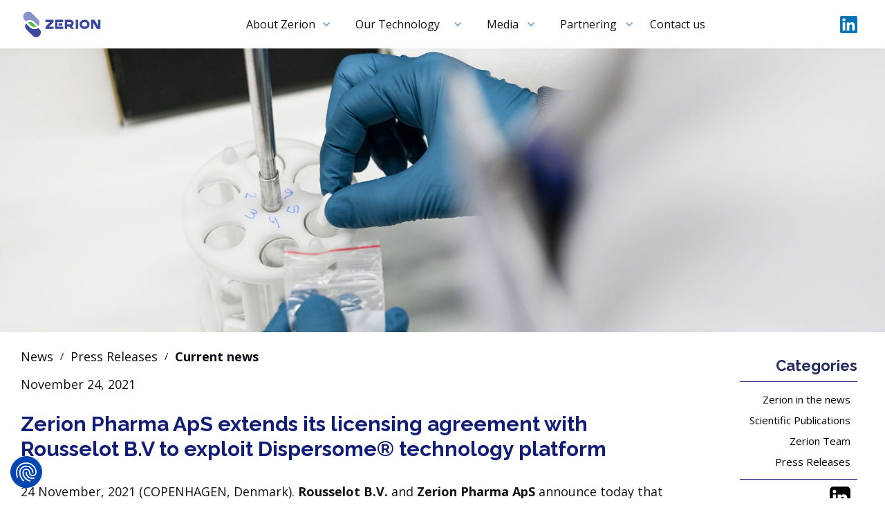

--- FILE ---
content_type: text/html
request_url: https://www.zerion.eu/news/zerion-pharma-aps-extends-its-licensing-agreement-with-rousselot-b-v-to-exploit-dispersome-r-technology-platform
body_size: 8118
content:
<!DOCTYPE html><!-- Last Published: Mon Jan 12 2026 20:59:29 GMT+0000 (Coordinated Universal Time) --><html data-wf-domain="www.zerion.eu" data-wf-page="60e47ed0dbb8af5f97caf796" data-wf-site="60e0c87bc444794cd1b7bf48" lang="en" data-wf-collection="60e47ed0dbb8af806bcaf794" data-wf-item-slug="zerion-pharma-aps-extends-its-licensing-agreement-with-rousselot-b-v-to-exploit-dispersome-r-technology-platform"><head><meta charset="utf-8"/><title>Zerion Pharma ApS extends its licensing agreement with Rousselot B.V to exploit Dispersome® technology platform | Zerion Pharma</title><meta content="24 November, 2021 (COPENHAGEN, Denmark). Rousselot B.V. and Zerion Pharma ApS announce today that they have strengthened their partnership through an extension of" name="description"/><meta content="Zerion Pharma ApS extends its licensing agreement with Rousselot B.V to exploit Dispersome® technology platform | Zerion Pharma" property="og:title"/><meta content="24 November, 2021 (COPENHAGEN, Denmark). Rousselot B.V. and Zerion Pharma ApS announce today that they have strengthened their partnership through an extension of" property="og:description"/><meta content="https://cdn.prod.website-files.com/60e47ecf13750467c36eb8e6/619d353e609e0d9242323c39_pill-close-up.jpg" property="og:image"/><meta content="Zerion Pharma ApS extends its licensing agreement with Rousselot B.V to exploit Dispersome® technology platform | Zerion Pharma" property="twitter:title"/><meta content="24 November, 2021 (COPENHAGEN, Denmark). Rousselot B.V. and Zerion Pharma ApS announce today that they have strengthened their partnership through an extension of" property="twitter:description"/><meta content="https://cdn.prod.website-files.com/60e47ecf13750467c36eb8e6/619d353e609e0d9242323c39_pill-close-up.jpg" property="twitter:image"/><meta property="og:type" content="website"/><meta content="summary_large_image" name="twitter:card"/><meta content="width=device-width, initial-scale=1" name="viewport"/><link href="https://cdn.prod.website-files.com/60e0c87bc444794cd1b7bf48/css/zerion-18725561283276a1.webflow.shared.3b463fd28.min.css" rel="stylesheet" type="text/css" integrity="sha384-O0Y/0oC/oNXnjqq0s0maShBwNuKOc6xjRJifJMNPpTNqFoScq5cAe587tBB5lGvu" crossorigin="anonymous"/><link href="https://fonts.googleapis.com" rel="preconnect"/><link href="https://fonts.gstatic.com" rel="preconnect" crossorigin="anonymous"/><script src="https://ajax.googleapis.com/ajax/libs/webfont/1.6.26/webfont.js" type="text/javascript"></script><script type="text/javascript">WebFont.load({  google: {    families: ["Open Sans:300,300italic,400,400italic,600,600italic,700,700italic,800,800italic","Vollkorn:400,400italic,700,700italic","DM Sans:regular,500,700","Raleway:regular,600,700,800"]  }});</script><script type="text/javascript">!function(o,c){var n=c.documentElement,t=" w-mod-";n.className+=t+"js",("ontouchstart"in o||o.DocumentTouch&&c instanceof DocumentTouch)&&(n.className+=t+"touch")}(window,document);</script><link href="https://cdn.prod.website-files.com/60e0c87bc444794cd1b7bf48/612d137fc36d2d30f344b990_favicon-1.png" rel="shortcut icon" type="image/x-icon"/><link href="https://cdn.prod.website-files.com/60e0c87bc444794cd1b7bf48/612d13eb7740ef41a0cb1525_zerion-logo.jpg" rel="apple-touch-icon"/><script src="https://www.google.com/recaptcha/api.js" type="text/javascript"></script><!-- Google Tag Manager -->
<script>(function(w,d,s,l,i){w[l]=w[l]||[];w[l].push({'gtm.start':
new Date().getTime(),event:'gtm.js'});var f=d.getElementsByTagName(s)[0],
j=d.createElement(s),dl=l!='dataLayer'?'&l='+l:'';j.async=true;j.src=
'https://www.googletagmanager.com/gtm.js?id='+i+dl;f.parentNode.insertBefore(j,f);
})(window,document,'script','dataLayer','GTM-MLL3NG9');</script>
<!-- End Google Tag Manager -->

<style>
  #feedSubscribed,
  #feedSubscribedError {
    display: none;
  }

  #releases a {
    text-decoration: none;
    color: #121d75 !important;
  }

  #releases a:hover {
    text-decoration: underline;
    text-decoration-color: #121d75 !important;
  }

  #releases h3 {
    margin-top: 0px;
    margin-bottom: -10px;
    font-family: Raleway,sans-serif;
    color: #121d75;
    font-size: 24px;
    line-height: 1.5;
    font-weight: 700;
  }

  #releases .date {
    font-size: 16px;
    font-family: 'Open Sans',sans-serif;
    color: #131313;
    line-height: 20px;
  }

  /*
  #releases .line {
  color: #121d75;
  }
  */

  #releases .release {
    margin-bottom: 30px;
  }

  #releases input {
    font-family: 'DM Sans',sans-serif;
    color: #fff;
    font-size: 12px;
    font-weight: 500;
    letter-spacing: 2px;
    text-transform: uppercase;
    padding: 9px 30px 9px 30px;
    border-radius: 50px;
    background-color: #313fad;
    border: none;
    cursor: pointer;
    margin: 0 auto;
    display: block;
  }

  #releases input:hover {
    opacity: .8;
  }

  .formFrame {
    width: 100%;
    max-width: 360px;
    margin: 0 auto;
  }

  .feedSubscribeButton {
    margin-right: 0;
    margin-left: 0;
    padding: 9px 30px;
    border-radius: 900px;
    background-color: #313fad;
    font-family: 'DM Sans',sans-serif;
    color: #fff;
    font-size: 12px;
    font-weight: 500;
    letter-spacing: 2px;
    text-transform: uppercase;
    border: none;
    cursor: pointer;
    margin-top: 20px;
  }

  .formColumns {
    width: 100%;
  }

  .formColumns .column {
    float: left;
    width: 50%;
    line-height: 22px;
  }

  .formColumns .column strong {
    display: inline-block;
    margin-bottom: 8px;
    color: #121d75;
    font-size: 16px;
  }

  .formColumns .column input {
    display: inline-block;
    margin-right: 4px;
  }

  .formColumns .column label {
    display: inline-block;
  }

  .feedSubscriptionForm input[type="text"] {
    display: block;
    width: 100%;
    height: 38px;
    padding: 8px 12px;
    font-size: 14px;
    color: #333;
    vertical-align: middle;
    background-color: #fff;
    border: 1px solid #ccc;
    border-radius: 20px;
    margin-bottom: 10px;
  }

  .g-recaptcha>div {
    width: 100% !important;
  }

  .feedTabs {
    width: 100%;
    display: table;
    margin-bottom: 50px;
  }

  .feedTabs .feedTab {
    display: table-cell;
    width: 50%;
    height: 40px;
    vertical-align: middle;
    text-align: center;
    font-size: 18px;
    color: #0d0e1c;
    border-bottom: 2px solid #ebebeb;
    cursor: pointer;
  }

  .feedTabs .feedTab.selected {
    font-weight: 700;
    border-bottom: 2px solid #121d75;
  }

</style></head><body><div data-collapse="medium" data-animation="default" data-duration="400" data-no-scroll="1" data-easing="ease" data-easing2="ease" role="banner" class="navbar w-nav"><div class="nav-container"><a href="/" class="brand w-nav-brand"><img src="https://cdn.prod.website-files.com/60e0c87bc444794cd1b7bf48/63e93d7ee0068243120e6836_Zerion%20logo.svg" loading="lazy" alt=""/></a><nav role="navigation" class="nav-menu w-nav-menu"><div data-hover="true" data-delay="0" data-w-id="b985b084-cd18-07fb-f341-a9b63e296205" class="dropdown-2 w-dropdown"><div class="dropdown-toggle-2 w-dropdown-toggle"><div data-w-id="b985b084-cd18-07fb-f341-a9b63e296207" class="icon-3 w-icon-dropdown-toggle"></div><a href="/about-us" class="w-inline-block"><div class="nav-link">About Zerion</div></a></div><nav data-w-id="b985b084-cd18-07fb-f341-a9b63e29620a" class="dropdown-list-2 w-dropdown-list"><div class="div-block-18"><a href="/about-us" class="dropdown-link w-dropdown-link">Zerion Pharma</a><a href="https://zerion.eu/about-us#mission" class="dropdown-link w-dropdown-link">Vision &amp; Mission</a><a href="https://zerion.eu/about-us#organization" class="dropdown-link w-dropdown-link">Organization</a><a href="/careers" class="dropdown-link w-dropdown-link">Careers</a></div></nav></div><div data-hover="true" data-delay="0" data-w-id="1ad2d165-a81f-9ddf-1769-4370cc21c584" class="dropdown w-dropdown"><div class="dropdown-toggle-2-copy w-dropdown-toggle"><div class="icon-3 w-icon-dropdown-toggle"></div><a href="/technology" class="w-inline-block"><div class="nav-link">Our Technology</div></a></div><nav class="dropdown-list-2 w-dropdown-list"><div class="div-block-18"><a href="https://zerion.eu/technology#dispersome" class="dropdown-link w-dropdown-link">Dispersome<span class="text-span-14">®</span></a><a href="https://zerion.eu/technology#data" class="dropdown-link w-dropdown-link">Data</a></div></nav></div><div data-hover="true" data-delay="0" data-w-id="093e31d6-97a2-d50a-0cec-15f4122da57f" class="dropdown-media w-dropdown"><div class="dropdown-toggle-2-copy w-dropdown-toggle"><div class="icon-3 w-icon-dropdown-toggle"></div><a href="/press-releases" class="w-inline-block"><div class="nav-link">Media</div></a></div><nav class="dropdown-list-2 w-dropdown-list"><div class="div-block-18"><a href="/press-releases" class="dropdown-link w-dropdown-link">Press Releases</a><a href="/news" class="dropdown-link w-dropdown-link">Zerion News</a></div></nav></div><a href="/about-us" class="nav-link not-dropdown mobile w-nav-link">About Zerion</a><a href="/technology" class="nav-link not-dropdown mobile w-nav-link">Our technology</a><a href="/partnering" class="nav-link not-dropdown mobile w-nav-link">Partnering</a><a href="/press-releases" class="nav-link not-dropdown mobile w-nav-link">Press Releases</a><a href="/news" class="nav-link not-dropdown mobile w-nav-link">Zerion News</a><a href="/careers" class="nav-link not-dropdown mobile w-nav-link">Careers</a><div data-hover="true" data-delay="0" data-w-id="d9b5a899-1f2f-1414-d4cf-4c8c4a9ce55d" class="dropdown-partnering w-dropdown"><div class="dropdown-toggle-partnering w-dropdown-toggle"><div data-w-id="d9b5a899-1f2f-1414-d4cf-4c8c4a9ce55f" class="icon-3 w-icon-dropdown-toggle"></div><a href="/partnering" class="w-inline-block"><div class="nav-link">Partnering</div></a></div><nav data-w-id="d9b5a899-1f2f-1414-d4cf-4c8c4a9ce562" class="dropdown-list-2 w-dropdown-list"><div class="div-block-18"><a href="/partnering/partnering-hovione" class="dropdown-link w-dropdown-link">Hovione</a><a href="/partnering/insudpharma" class="dropdown-link w-dropdown-link">Insud Pharma</a><a href="/partnering/ache" class="dropdown-link w-dropdown-link">Aché</a></div></nav></div><a href="/contact" class="nav-link contact w-nav-link">Contact us</a></nav><a id="linkedin" href="https://www.linkedin.com/company/zerion-pharmaceuticals" target="_blank" class="link-block-6 w-inline-block"><img src="https://cdn.prod.website-files.com/60e0c87bc444794cd1b7bf48/62869766414b2c5b25a14a8c_LinkedIn_logo_initials.png" loading="lazy" sizes="(max-width: 800px) 100vw, 800px" srcset="https://cdn.prod.website-files.com/60e0c87bc444794cd1b7bf48/62869766414b2c5b25a14a8c_LinkedIn_logo_initials-p-500.png 500w, https://cdn.prod.website-files.com/60e0c87bc444794cd1b7bf48/62869766414b2c5b25a14a8c_LinkedIn_logo_initials.png 800w" alt="" class="image-21"/></a><div class="_w-nav-button w-nav-button"><div class="icon-2 w-icon-nav-menu"></div><img src="https://cdn.prod.website-files.com/60e0c87bc444794cd1b7bf48/6106ed6cd4cec3d7458bff06_close.png" loading="lazy" alt="" class="image-9"/></div></div></div><div style="background-image:url(&quot;https://cdn.prod.website-files.com/60e47ecf13750467c36eb8e6/619d353e609e0d9242323c39_pill-close-up.jpg&quot;)" class="news-image"></div><div class="news-section"></div><div class="section"><div class="container news"><div class="news-body-div"><div class="news-info"><div class="small-information in-news"><a href="/news" class="category-text">News</a><div class="text-block">/</div><a href="/news-categories/press-releases" class="category-text">Press Releases</a><div class="text-block">/</div><div class="category-text current">Current news</div></div><div class="date-text">November 24, 2021</div></div><h1 class="blog-post-h1">Zerion Pharma ApS extends its licensing agreement with Rousselot B.V to exploit Dispersome® technology platform</h1><div class="blog-post-richtext w-richtext"><p>24 November, 2021 (COPENHAGEN, Denmark). <strong>Rousselot B.V.</strong> and <strong>Zerion Pharma ApS</strong> announce today that they have strengthened their partnership through an extension of an exclusive license agreement entered into in 2019. According to the revised license agreement, Rousselot grants Zerion Pharma an exclusive license to exploit the inventions covered by the patent family belonging to international patent application WO 2017/186889. The revision of the license agreement follows the recent grant of a key European Patent No. 17 722 708.9 that is included in the patent family.</p><p>The two companies have worked together since 2019 and Rousselot has supported Zerion Pharma in the development of its <em>Dispersome®</em> technology platform that enables significant increase in the solubility of otherwise poorly soluble drug compounds for oral administration. Rousselot has explored early variants of the <em>Dispersome®</em> technology and has contributed valuable experimental data including results from pharmacokinetic preclinical studies.</p><p>The revised license agreement with Rousselot strengthens Zerion Pharma’s position as an innovative and leading supplier of competitive solutions for addressing one of the pharmaceutical industry’s most pressing problems: poor drug solubility.</p><blockquote>“The grant of the European Patent marks an important milestone in our efforts to establish a dominating IP position in the field of preparing amorphous drug formulations using proteins as excipients”, says Ole Wiborg, CEO of Zerion Pharma. “We have several other patent families protecting the <em>Dispersome®</em> technology but the WO 2017/186889 patent family was filed relatively early and covers certain general aspects of the technology that we consider essential to our business”, and continues:</blockquote><blockquote>“We are delighted to extend and strengthen our partnership with Rousselot that has done an impressive job in demonstrating the usefulness of proteins as excipients for increasing drug solubility and bioavailability. We are very pleased not only with the license grant that secures our IP position in the field but also with the documentation that Rousselot has established during recent years, including proof-of-concept and the comparative advantages of the <em>Dispersome®</em> technology in-vivo.”</blockquote><p>While Zerion Pharma has been granted a broad exclusive license, Rousselot has retained certain rights to exploit the inventions described in WO 2017/186889 within limited fields. Under the terms of the agreement, Zerion Pharma will pay license fees and royalties to Rousselot. The financial terms are not disclosed.</p><blockquote>“We are extremely pleased to have extended our license agreement with Zerion whom we consider an upcoming leader in the field of drug formulation and an optimal partner to further develop our contribution to the <em>Dispersome®</em> technology”, says Sandor Noordermeer, Vice President Global Marketing &amp; Sales at Rousselot. “Back in 2019, we were impressed to see the promising results Zerion had generated with the use of whey proteins to increase drug solubility. The combination of their strong scientific foundation, innovativeness and Zerion’s fierce efforts to develop the company made the choice easy. I am confident that joining forces through collaboration and this license agreement will ensure successful commercialization of the <em>Dispersome®</em> technology as state-of-art in the field of drug formulation”. </blockquote><p>‍</p><h2>About Rousselot B.V. </h2><p>Rousselot is the health brand of Darling Ingredients and the global leader in collagen-based solutions for the food, health &amp; nutrition, (bio)medical, and pharmaceutical sectors. Working locally in partnership with global customers, the company delivers advanced ingredient solutions that enable innovation, excite today’s consumers, and contribute to public health. Through our state-of-the-art operations, extensive technical expertise, and sustained scientific research, Rousselot help our customers achieve their goals and create world-class products. <a href="http://www.rousselot.com">www.rousselot.com</a></p><h2>About Zerion Pharma ApS</h2><p>ZERION has pioneered the <em>Dispersome®</em> technology that greatly enhances the solubility of poorly soluble, oral drugs and improves bioavailability and therapeutic outcomes for the patients. The <em>Dispersome®</em> technology is based on preparing stable amorphous formulations by mixing high loads of the drug compound with whey protein, a by-product from cheese production. ZERION develops proprietary drug formulations and offers the <em>Dispersome®</em> technology to established pharma companies as a means to solve their most challenging drug solubility problems. </p><p>ZERION was established in 2019 as a spinout from the University of Copenhagen based on almost a decade of research. (<em>Dispersome®</em> is a trademark of Zerion Pharma ApS)</p><p>‍</p><p>For more information, please visit <a href="http://www.zerion.eu">www.zerion.eu</a> or contact:</p><p>Ole Wiborg, CEO /		Mobile: +45 40 96 80 18</p><p>Sandor Noordermeer, VP Global Marketing &amp; Sales / 	Mobile: +31 (0)6 10 91 78 09</p><p>‍</p></div></div><div class="div-block-16"><h2 class="heading-11">Categories</h2><div class="category-cms w-dyn-list"><div role="list" class="collection-list-3 w-dyn-items"><div role="listitem" class="collection-item-4 w-dyn-item"><a href="/news-categories/zerion-in-the-news" class="button small w-button">Zerion in the news</a></div><div role="listitem" class="collection-item-4 w-dyn-item"><a href="/news-categories/publications" class="button small w-button">Scientific Publications</a></div><div role="listitem" class="collection-item-4 w-dyn-item"><a href="/news-categories/zerion-team" class="button small w-button">Zerion Team</a></div><div role="listitem" class="collection-item-4 w-dyn-item"><a href="/news-categories/press-releases" class="button small w-button">Press Releases</a></div></div></div></div><div id="w-node-b41dd739-eb11-ee65-2390-3589a203e1ad-97caf796" class="categories-div-2"><h2 class="categories-text">Categories</h2><div class="w-dyn-list"><div role="list" class="collection-list-2 w-dyn-items"><div role="listitem" class="w-dyn-item"><a href="/news-categories/zerion-in-the-news" class="category-link">Zerion in the news</a></div><div role="listitem" class="w-dyn-item"><a href="/news-categories/publications" class="category-link">Scientific Publications</a></div><div role="listitem" class="w-dyn-item"><a href="/news-categories/zerion-team" class="category-link">Zerion Team</a></div><div role="listitem" class="w-dyn-item"><a href="/news-categories/press-releases" class="category-link">Press Releases</a></div></div></div><a id="linkedin3" href="https://www.linkedin.com/company/zerion-pharmaceuticals" target="_blank" class="w-inline-block"><img src="https://cdn.prod.website-files.com/60e0c87bc444794cd1b7bf48/60e76d9407c7a5c42af1424b_linkedin.png" loading="lazy" alt="A linkedin button" class="linkedin-logo dark"/></a></div></div></div><div class="section"><div class="container news"><div id="w-node-_938a2bf2-b559-969d-bbbf-145ad52bbec5-97caf796"><h3 class="heading-3">Other news</h3><div class="collection-list-wrapper w-dyn-list"><div role="list" class="w-dyn-items w-row"><div role="listitem" class="w-dyn-item w-col w-col-4"><a href="/news/scientific-publications" class="link-block-2 w-inline-block"><img src="https://cdn.prod.website-files.com/60e47ecf13750467c36eb8e6/695cf9614e3fb3a4b9f336f3_Zerion1.jpg" loading="lazy" alt="" sizes="(max-width: 479px) 100vw, (max-width: 767px) 90vw, 22vw" srcset="https://cdn.prod.website-files.com/60e47ecf13750467c36eb8e6/695cf9614e3fb3a4b9f336f3_Zerion1-p-500.jpg 500w, https://cdn.prod.website-files.com/60e47ecf13750467c36eb8e6/695cf9614e3fb3a4b9f336f3_Zerion1-p-800.jpg 800w, https://cdn.prod.website-files.com/60e47ecf13750467c36eb8e6/695cf9614e3fb3a4b9f336f3_Zerion1-p-1080.jpg 1080w, https://cdn.prod.website-files.com/60e47ecf13750467c36eb8e6/695cf9614e3fb3a4b9f336f3_Zerion1-p-1600.jpg 1600w, https://cdn.prod.website-files.com/60e47ecf13750467c36eb8e6/695cf9614e3fb3a4b9f336f3_Zerion1.jpg 2000w" class="more-news-image"/><h2 class="other-news-heading">Scientific Publications</h2><p class="paragraph-2 w-dyn-bind-empty"></p></a></div><div role="listitem" class="w-dyn-item w-col w-col-4"><a href="/news/dsm-firmenich-and-zerion-pharma-form-a-partnership-to-develop-improved-cannabinoids" class="link-block-2 w-inline-block"><img src="https://cdn.prod.website-files.com/60e47ecf13750467c36eb8e6/649168222a0b32f53c71566c_Zerion.jpg" loading="lazy" alt="" sizes="(max-width: 479px) 100vw, (max-width: 767px) 90vw, 22vw" srcset="https://cdn.prod.website-files.com/60e47ecf13750467c36eb8e6/649168222a0b32f53c71566c_Zerion-p-500.jpg 500w, https://cdn.prod.website-files.com/60e47ecf13750467c36eb8e6/649168222a0b32f53c71566c_Zerion-p-800.jpg 800w, https://cdn.prod.website-files.com/60e47ecf13750467c36eb8e6/649168222a0b32f53c71566c_Zerion-p-1080.jpg 1080w, https://cdn.prod.website-files.com/60e47ecf13750467c36eb8e6/649168222a0b32f53c71566c_Zerion-p-1600.jpg 1600w, https://cdn.prod.website-files.com/60e47ecf13750467c36eb8e6/649168222a0b32f53c71566c_Zerion.jpg 2000w" class="more-news-image"/><h2 class="other-news-heading">dsm-firmenich and Zerion Pharma form a partnership to develop improved cannabinoids </h2><p class="paragraph-2">First Cannabidiol drug formulation from partnership to enter clinical studies in 2024.</p></a></div><div role="listitem" class="w-dyn-item w-col w-col-4"><a href="/news/zerion-pharma-in-pharmaceutical-technology" class="link-block-2 w-inline-block"><img src="https://cdn.prod.website-files.com/60e47ecf13750467c36eb8e6/652ec1cdfbda11b043a95eea_Background.jpeg" loading="lazy" alt="" sizes="(max-width: 479px) 100vw, (max-width: 767px) 90vw, 22vw" srcset="https://cdn.prod.website-files.com/60e47ecf13750467c36eb8e6/652ec1cdfbda11b043a95eea_Background-p-500.jpeg 500w, https://cdn.prod.website-files.com/60e47ecf13750467c36eb8e6/652ec1cdfbda11b043a95eea_Background-p-800.jpeg 800w, https://cdn.prod.website-files.com/60e47ecf13750467c36eb8e6/652ec1cdfbda11b043a95eea_Background.jpeg 1000w" class="more-news-image"/><h2 class="other-news-heading">Zerion Pharma featured in Pharmaceutical Technology</h2><p class="paragraph-2">Zerion Pharma is featured as an innovative start-up by Pharmaceutical Technology in their ‘Trends in Formulation 2023’ eBook, October 2023.</p></a></div></div></div></div></div></div><div class="section footer"><div class="container dark footer"><div class="div-block-3"><div class="footer-line"></div><div id="w-node-_3f9a47d4-4bf2-9b12-b8bc-9437e3477ea2-e3477e9f" class="footer-items"><div id="w-node-e69d7424-d0ed-f21a-762b-5e3b0a0f0334-e3477e9f"><a href="/" class="w-inline-block"><img src="https://cdn.prod.website-files.com/60e0c87bc444794cd1b7bf48/60e76adaa92594a3febc6606_Asset%202.svg" loading="lazy" alt="" class="footer-logo"/></a></div><div class="div-block-4"><div class="footer-item bold">Zerion Pharma</div><a href="/" class="footer-item">Home</a><a href="/technology" class="footer-item">Our technology</a><a href="/about-us" class="footer-item">About Zerion</a><a href="/partnering" class="footer-item">Partnering</a><a href="/press-releases" class="footer-item">Press Releases</a><a href="/news" class="footer-item">Zerion News</a><a href="/privacy-policy" class="footer-item">Privacy Policy</a></div><div class="div-block-4"><div class="footer-item bold">Contact</div><a href="mailto:info@zerion.eu" class="footer-item">info@zerion.eu</a></div><div id="w-node-_3f9a47d4-4bf2-9b12-b8bc-9437e3477eb5-e3477e9f" class="div-block-4"><div class="footer-item bold">Address</div><div class="footer-item">Fruebjergvej 3</div><div class="footer-item">2100, Copenhagen</div><div class="footer-item">Denmark</div></div><div id="w-node-_539715ce-cf7e-9dd1-2b3f-44d602238094-e3477e9f" class="footer-divider"><div class="all-rights-text">© 2026 ZERION. All Rights Reserved.</div><div class="social-media-div"><div class="footer-text">Follow us:</div><a id="linkedin2" rel="noopener" href="https://www.linkedin.com/company/zerion-pharmaceuticals" target="_blank" class="w-inline-block"><img src="https://cdn.prod.website-files.com/60e0c87bc444794cd1b7bf48/60e76d9407c7a5c42af1424b_linkedin.png" loading="lazy" alt="A linkedin button" class="linkedin-logo"/></a></div></div></div></div></div></div><script src="https://d3e54v103j8qbb.cloudfront.net/js/jquery-3.5.1.min.dc5e7f18c8.js?site=60e0c87bc444794cd1b7bf48" type="text/javascript" integrity="sha256-9/aliU8dGd2tb6OSsuzixeV4y/faTqgFtohetphbbj0=" crossorigin="anonymous"></script><script src="https://cdn.prod.website-files.com/60e0c87bc444794cd1b7bf48/js/webflow.schunk.e0c428ff9737f919.js" type="text/javascript" integrity="sha384-ar82P9eriV3WGOD8Lkag3kPxxkFE9GSaSPalaC0MRlR/5aACGoFQNfyqt0dNuYvt" crossorigin="anonymous"></script><script src="https://cdn.prod.website-files.com/60e0c87bc444794cd1b7bf48/js/webflow.schunk.de3c1750bebf49aa.js" type="text/javascript" integrity="sha384-RRdf0IkKiDumISD8mKjwkIrSYvcqQ9ye1tnZdSgfjvC9gJlig0htqgjMIL+qPIVH" crossorigin="anonymous"></script><script src="https://cdn.prod.website-files.com/60e0c87bc444794cd1b7bf48/js/webflow.0e57035a.5351c198133cd450.js" type="text/javascript" integrity="sha384-Mh8xA+hDobZ7nh6sy94hgDYVTSGaDEOxvSBgzrpNQ7hc25hQscI0yQZYGw38MyD+" crossorigin="anonymous"></script><!-- Google Tag Manager (noscript) -->
<noscript><iframe src="https://www.googletagmanager.com/ns.html?id=GTM-MLL3NG9"
height="0" width="0" style="display:none;visibility:hidden"></iframe></noscript>
<!-- End Google Tag Manager (noscript) -->

<script>
    // Stop body scroll when mobile menu is open
    const body = document.body;
    function letBodyScroll(bool) {
        if (bool) {
                body.style.overflow = 'hidden';
        } else {
            body.style.overflow = 'auto';
        }
    }

    const targetNode = document.querySelector('.w-nav-button');
    const config = { attributes: true, childList: false, subtree: false };
    const callback = function (mutationsList, observer) {
        for (let i = 0; i < mutationsList.length; i++) {
            if (mutationsList[i].type === 'attributes') {
                const menuIsOpen = mutationsList[i].target.classList.contains('w--open');
                letBodyScroll(menuIsOpen);
            }
        }
    };
    const observer = new MutationObserver(callback);
    observer.observe(targetNode, config);
</script>

</body></html>

--- FILE ---
content_type: text/css
request_url: https://cdn.prod.website-files.com/60e0c87bc444794cd1b7bf48/css/zerion-18725561283276a1.webflow.shared.3b463fd28.min.css
body_size: 26587
content:
html{-webkit-text-size-adjust:100%;-ms-text-size-adjust:100%;font-family:sans-serif}body{margin:0}article,aside,details,figcaption,figure,footer,header,hgroup,main,menu,nav,section,summary{display:block}audio,canvas,progress,video{vertical-align:baseline;display:inline-block}audio:not([controls]){height:0;display:none}[hidden],template{display:none}a{background-color:#0000}a:active,a:hover{outline:0}abbr[title]{border-bottom:1px dotted}b,strong{font-weight:700}dfn{font-style:italic}h1{margin:.67em 0;font-size:2em}mark{color:#000;background:#ff0}small{font-size:80%}sub,sup{vertical-align:baseline;font-size:75%;line-height:0;position:relative}sup{top:-.5em}sub{bottom:-.25em}img{border:0}svg:not(:root){overflow:hidden}hr{box-sizing:content-box;height:0}pre{overflow:auto}code,kbd,pre,samp{font-family:monospace;font-size:1em}button,input,optgroup,select,textarea{color:inherit;font:inherit;margin:0}button{overflow:visible}button,select{text-transform:none}button,html input[type=button],input[type=reset]{-webkit-appearance:button;cursor:pointer}button[disabled],html input[disabled]{cursor:default}button::-moz-focus-inner,input::-moz-focus-inner{border:0;padding:0}input{line-height:normal}input[type=checkbox],input[type=radio]{box-sizing:border-box;padding:0}input[type=number]::-webkit-inner-spin-button,input[type=number]::-webkit-outer-spin-button{height:auto}input[type=search]{-webkit-appearance:none}input[type=search]::-webkit-search-cancel-button,input[type=search]::-webkit-search-decoration{-webkit-appearance:none}legend{border:0;padding:0}textarea{overflow:auto}optgroup{font-weight:700}table{border-collapse:collapse;border-spacing:0}td,th{padding:0}@font-face{font-family:webflow-icons;src:url([data-uri])format("truetype");font-weight:400;font-style:normal}[class^=w-icon-],[class*=\ w-icon-]{speak:none;font-variant:normal;text-transform:none;-webkit-font-smoothing:antialiased;-moz-osx-font-smoothing:grayscale;font-style:normal;font-weight:400;line-height:1;font-family:webflow-icons!important}.w-icon-slider-right:before{content:""}.w-icon-slider-left:before{content:""}.w-icon-nav-menu:before{content:""}.w-icon-arrow-down:before,.w-icon-dropdown-toggle:before{content:""}.w-icon-file-upload-remove:before{content:""}.w-icon-file-upload-icon:before{content:""}*{box-sizing:border-box}html{height:100%}body{color:#333;background-color:#fff;min-height:100%;margin:0;font-family:Arial,sans-serif;font-size:14px;line-height:20px}img{vertical-align:middle;max-width:100%;display:inline-block}html.w-mod-touch *{background-attachment:scroll!important}.w-block{display:block}.w-inline-block{max-width:100%;display:inline-block}.w-clearfix:before,.w-clearfix:after{content:" ";grid-area:1/1/2/2;display:table}.w-clearfix:after{clear:both}.w-hidden{display:none}.w-button{color:#fff;line-height:inherit;cursor:pointer;background-color:#3898ec;border:0;border-radius:0;padding:9px 15px;text-decoration:none;display:inline-block}input.w-button{-webkit-appearance:button}html[data-w-dynpage] [data-w-cloak]{color:#0000!important}.w-code-block{margin:unset}pre.w-code-block code{all:inherit}.w-optimization{display:contents}.w-webflow-badge,.w-webflow-badge>img{box-sizing:unset;width:unset;height:unset;max-height:unset;max-width:unset;min-height:unset;min-width:unset;margin:unset;padding:unset;float:unset;clear:unset;border:unset;border-radius:unset;background:unset;background-image:unset;background-position:unset;background-size:unset;background-repeat:unset;background-origin:unset;background-clip:unset;background-attachment:unset;background-color:unset;box-shadow:unset;transform:unset;direction:unset;font-family:unset;font-weight:unset;color:unset;font-size:unset;line-height:unset;font-style:unset;font-variant:unset;text-align:unset;letter-spacing:unset;-webkit-text-decoration:unset;text-decoration:unset;text-indent:unset;text-transform:unset;list-style-type:unset;text-shadow:unset;vertical-align:unset;cursor:unset;white-space:unset;word-break:unset;word-spacing:unset;word-wrap:unset;transition:unset}.w-webflow-badge{white-space:nowrap;cursor:pointer;box-shadow:0 0 0 1px #0000001a,0 1px 3px #0000001a;visibility:visible!important;opacity:1!important;z-index:2147483647!important;color:#aaadb0!important;overflow:unset!important;background-color:#fff!important;border-radius:3px!important;width:auto!important;height:auto!important;margin:0!important;padding:6px!important;font-size:12px!important;line-height:14px!important;text-decoration:none!important;display:inline-block!important;position:fixed!important;inset:auto 12px 12px auto!important;transform:none!important}.w-webflow-badge>img{position:unset;visibility:unset!important;opacity:1!important;vertical-align:middle!important;display:inline-block!important}h1,h2,h3,h4,h5,h6{margin-bottom:10px;font-weight:700}h1{margin-top:20px;font-size:38px;line-height:44px}h2{margin-top:20px;font-size:32px;line-height:36px}h3{margin-top:20px;font-size:24px;line-height:30px}h4{margin-top:10px;font-size:18px;line-height:24px}h5{margin-top:10px;font-size:14px;line-height:20px}h6{margin-top:10px;font-size:12px;line-height:18px}p{margin-top:0;margin-bottom:10px}blockquote{border-left:5px solid #e2e2e2;margin:0 0 10px;padding:10px 20px;font-size:18px;line-height:22px}figure{margin:0 0 10px}figcaption{text-align:center;margin-top:5px}ul,ol{margin-top:0;margin-bottom:10px;padding-left:40px}.w-list-unstyled{padding-left:0;list-style:none}.w-embed:before,.w-embed:after{content:" ";grid-area:1/1/2/2;display:table}.w-embed:after{clear:both}.w-video{width:100%;padding:0;position:relative}.w-video iframe,.w-video object,.w-video embed{border:none;width:100%;height:100%;position:absolute;top:0;left:0}fieldset{border:0;margin:0;padding:0}button,[type=button],[type=reset]{cursor:pointer;-webkit-appearance:button;border:0}.w-form{margin:0 0 15px}.w-form-done{text-align:center;background-color:#ddd;padding:20px;display:none}.w-form-fail{background-color:#ffdede;margin-top:10px;padding:10px;display:none}label{margin-bottom:5px;font-weight:700;display:block}.w-input,.w-select{color:#333;vertical-align:middle;background-color:#fff;border:1px solid #ccc;width:100%;height:38px;margin-bottom:10px;padding:8px 12px;font-size:14px;line-height:1.42857;display:block}.w-input::placeholder,.w-select::placeholder{color:#999}.w-input:focus,.w-select:focus{border-color:#3898ec;outline:0}.w-input[disabled],.w-select[disabled],.w-input[readonly],.w-select[readonly],fieldset[disabled] .w-input,fieldset[disabled] .w-select{cursor:not-allowed}.w-input[disabled]:not(.w-input-disabled),.w-select[disabled]:not(.w-input-disabled),.w-input[readonly],.w-select[readonly],fieldset[disabled]:not(.w-input-disabled) .w-input,fieldset[disabled]:not(.w-input-disabled) .w-select{background-color:#eee}textarea.w-input,textarea.w-select{height:auto}.w-select{background-color:#f3f3f3}.w-select[multiple]{height:auto}.w-form-label{cursor:pointer;margin-bottom:0;font-weight:400;display:inline-block}.w-radio{margin-bottom:5px;padding-left:20px;display:block}.w-radio:before,.w-radio:after{content:" ";grid-area:1/1/2/2;display:table}.w-radio:after{clear:both}.w-radio-input{float:left;margin:3px 0 0 -20px;line-height:normal}.w-file-upload{margin-bottom:10px;display:block}.w-file-upload-input{opacity:0;z-index:-100;width:.1px;height:.1px;position:absolute;overflow:hidden}.w-file-upload-default,.w-file-upload-uploading,.w-file-upload-success{color:#333;display:inline-block}.w-file-upload-error{margin-top:10px;display:block}.w-file-upload-default.w-hidden,.w-file-upload-uploading.w-hidden,.w-file-upload-error.w-hidden,.w-file-upload-success.w-hidden{display:none}.w-file-upload-uploading-btn{cursor:pointer;background-color:#fafafa;border:1px solid #ccc;margin:0;padding:8px 12px;font-size:14px;font-weight:400;display:flex}.w-file-upload-file{background-color:#fafafa;border:1px solid #ccc;flex-grow:1;justify-content:space-between;margin:0;padding:8px 9px 8px 11px;display:flex}.w-file-upload-file-name{font-size:14px;font-weight:400;display:block}.w-file-remove-link{cursor:pointer;width:auto;height:auto;margin-top:3px;margin-left:10px;padding:3px;display:block}.w-icon-file-upload-remove{margin:auto;font-size:10px}.w-file-upload-error-msg{color:#ea384c;padding:2px 0;display:inline-block}.w-file-upload-info{padding:0 12px;line-height:38px;display:inline-block}.w-file-upload-label{cursor:pointer;background-color:#fafafa;border:1px solid #ccc;margin:0;padding:8px 12px;font-size:14px;font-weight:400;display:inline-block}.w-icon-file-upload-icon,.w-icon-file-upload-uploading{width:20px;margin-right:8px;display:inline-block}.w-icon-file-upload-uploading{height:20px}.w-container{max-width:940px;margin-left:auto;margin-right:auto}.w-container:before,.w-container:after{content:" ";grid-area:1/1/2/2;display:table}.w-container:after{clear:both}.w-container .w-row{margin-left:-10px;margin-right:-10px}.w-row:before,.w-row:after{content:" ";grid-area:1/1/2/2;display:table}.w-row:after{clear:both}.w-row .w-row{margin-left:0;margin-right:0}.w-col{float:left;width:100%;min-height:1px;padding-left:10px;padding-right:10px;position:relative}.w-col .w-col{padding-left:0;padding-right:0}.w-col-1{width:8.33333%}.w-col-2{width:16.6667%}.w-col-3{width:25%}.w-col-4{width:33.3333%}.w-col-5{width:41.6667%}.w-col-6{width:50%}.w-col-7{width:58.3333%}.w-col-8{width:66.6667%}.w-col-9{width:75%}.w-col-10{width:83.3333%}.w-col-11{width:91.6667%}.w-col-12{width:100%}.w-hidden-main{display:none!important}@media screen and (max-width:991px){.w-container{max-width:728px}.w-hidden-main{display:inherit!important}.w-hidden-medium{display:none!important}.w-col-medium-1{width:8.33333%}.w-col-medium-2{width:16.6667%}.w-col-medium-3{width:25%}.w-col-medium-4{width:33.3333%}.w-col-medium-5{width:41.6667%}.w-col-medium-6{width:50%}.w-col-medium-7{width:58.3333%}.w-col-medium-8{width:66.6667%}.w-col-medium-9{width:75%}.w-col-medium-10{width:83.3333%}.w-col-medium-11{width:91.6667%}.w-col-medium-12{width:100%}.w-col-stack{width:100%;left:auto;right:auto}}@media screen and (max-width:767px){.w-hidden-main,.w-hidden-medium{display:inherit!important}.w-hidden-small{display:none!important}.w-row,.w-container .w-row{margin-left:0;margin-right:0}.w-col{width:100%;left:auto;right:auto}.w-col-small-1{width:8.33333%}.w-col-small-2{width:16.6667%}.w-col-small-3{width:25%}.w-col-small-4{width:33.3333%}.w-col-small-5{width:41.6667%}.w-col-small-6{width:50%}.w-col-small-7{width:58.3333%}.w-col-small-8{width:66.6667%}.w-col-small-9{width:75%}.w-col-small-10{width:83.3333%}.w-col-small-11{width:91.6667%}.w-col-small-12{width:100%}}@media screen and (max-width:479px){.w-container{max-width:none}.w-hidden-main,.w-hidden-medium,.w-hidden-small{display:inherit!important}.w-hidden-tiny{display:none!important}.w-col{width:100%}.w-col-tiny-1{width:8.33333%}.w-col-tiny-2{width:16.6667%}.w-col-tiny-3{width:25%}.w-col-tiny-4{width:33.3333%}.w-col-tiny-5{width:41.6667%}.w-col-tiny-6{width:50%}.w-col-tiny-7{width:58.3333%}.w-col-tiny-8{width:66.6667%}.w-col-tiny-9{width:75%}.w-col-tiny-10{width:83.3333%}.w-col-tiny-11{width:91.6667%}.w-col-tiny-12{width:100%}}.w-widget{position:relative}.w-widget-map{width:100%;height:400px}.w-widget-map label{width:auto;display:inline}.w-widget-map img{max-width:inherit}.w-widget-map .gm-style-iw{text-align:center}.w-widget-map .gm-style-iw>button{display:none!important}.w-widget-twitter{overflow:hidden}.w-widget-twitter-count-shim{vertical-align:top;text-align:center;background:#fff;border:1px solid #758696;border-radius:3px;width:28px;height:20px;display:inline-block;position:relative}.w-widget-twitter-count-shim *{pointer-events:none;-webkit-user-select:none;user-select:none}.w-widget-twitter-count-shim .w-widget-twitter-count-inner{text-align:center;color:#999;font-family:serif;font-size:15px;line-height:12px;position:relative}.w-widget-twitter-count-shim .w-widget-twitter-count-clear{display:block;position:relative}.w-widget-twitter-count-shim.w--large{width:36px;height:28px}.w-widget-twitter-count-shim.w--large .w-widget-twitter-count-inner{font-size:18px;line-height:18px}.w-widget-twitter-count-shim:not(.w--vertical){margin-left:5px;margin-right:8px}.w-widget-twitter-count-shim:not(.w--vertical).w--large{margin-left:6px}.w-widget-twitter-count-shim:not(.w--vertical):before,.w-widget-twitter-count-shim:not(.w--vertical):after{content:" ";pointer-events:none;border:solid #0000;width:0;height:0;position:absolute;top:50%;left:0}.w-widget-twitter-count-shim:not(.w--vertical):before{border-width:4px;border-color:#75869600 #5d6c7b #75869600 #75869600;margin-top:-4px;margin-left:-9px}.w-widget-twitter-count-shim:not(.w--vertical).w--large:before{border-width:5px;margin-top:-5px;margin-left:-10px}.w-widget-twitter-count-shim:not(.w--vertical):after{border-width:4px;border-color:#fff0 #fff #fff0 #fff0;margin-top:-4px;margin-left:-8px}.w-widget-twitter-count-shim:not(.w--vertical).w--large:after{border-width:5px;margin-top:-5px;margin-left:-9px}.w-widget-twitter-count-shim.w--vertical{width:61px;height:33px;margin-bottom:8px}.w-widget-twitter-count-shim.w--vertical:before,.w-widget-twitter-count-shim.w--vertical:after{content:" ";pointer-events:none;border:solid #0000;width:0;height:0;position:absolute;top:100%;left:50%}.w-widget-twitter-count-shim.w--vertical:before{border-width:5px;border-color:#5d6c7b #75869600 #75869600;margin-left:-5px}.w-widget-twitter-count-shim.w--vertical:after{border-width:4px;border-color:#fff #fff0 #fff0;margin-left:-4px}.w-widget-twitter-count-shim.w--vertical .w-widget-twitter-count-inner{font-size:18px;line-height:22px}.w-widget-twitter-count-shim.w--vertical.w--large{width:76px}.w-background-video{color:#fff;height:500px;position:relative;overflow:hidden}.w-background-video>video{object-fit:cover;z-index:-100;background-position:50%;background-size:cover;width:100%;height:100%;margin:auto;position:absolute;inset:-100%}.w-background-video>video::-webkit-media-controls-start-playback-button{-webkit-appearance:none;display:none!important}.w-background-video--control{background-color:#0000;padding:0;position:absolute;bottom:1em;right:1em}.w-background-video--control>[hidden]{display:none!important}.w-slider{text-align:center;clear:both;-webkit-tap-highlight-color:#0000;tap-highlight-color:#0000;background:#ddd;height:300px;position:relative}.w-slider-mask{z-index:1;white-space:nowrap;height:100%;display:block;position:relative;left:0;right:0;overflow:hidden}.w-slide{vertical-align:top;white-space:normal;text-align:left;width:100%;height:100%;display:inline-block;position:relative}.w-slider-nav{z-index:2;text-align:center;-webkit-tap-highlight-color:#0000;tap-highlight-color:#0000;height:40px;margin:auto;padding-top:10px;position:absolute;inset:auto 0 0}.w-slider-nav.w-round>div{border-radius:100%}.w-slider-nav.w-num>div{font-size:inherit;line-height:inherit;width:auto;height:auto;padding:.2em .5em}.w-slider-nav.w-shadow>div{box-shadow:0 0 3px #3336}.w-slider-nav-invert{color:#fff}.w-slider-nav-invert>div{background-color:#2226}.w-slider-nav-invert>div.w-active{background-color:#222}.w-slider-dot{cursor:pointer;background-color:#fff6;width:1em;height:1em;margin:0 3px .5em;transition:background-color .1s,color .1s;display:inline-block;position:relative}.w-slider-dot.w-active{background-color:#fff}.w-slider-dot:focus{outline:none;box-shadow:0 0 0 2px #fff}.w-slider-dot:focus.w-active{box-shadow:none}.w-slider-arrow-left,.w-slider-arrow-right{cursor:pointer;color:#fff;-webkit-tap-highlight-color:#0000;tap-highlight-color:#0000;-webkit-user-select:none;user-select:none;width:80px;margin:auto;font-size:40px;position:absolute;inset:0;overflow:hidden}.w-slider-arrow-left [class^=w-icon-],.w-slider-arrow-right [class^=w-icon-],.w-slider-arrow-left [class*=\ w-icon-],.w-slider-arrow-right [class*=\ w-icon-]{position:absolute}.w-slider-arrow-left:focus,.w-slider-arrow-right:focus{outline:0}.w-slider-arrow-left{z-index:3;right:auto}.w-slider-arrow-right{z-index:4;left:auto}.w-icon-slider-left,.w-icon-slider-right{width:1em;height:1em;margin:auto;inset:0}.w-slider-aria-label{clip:rect(0 0 0 0);border:0;width:1px;height:1px;margin:-1px;padding:0;position:absolute;overflow:hidden}.w-slider-force-show{display:block!important}.w-dropdown{text-align:left;z-index:900;margin-left:auto;margin-right:auto;display:inline-block;position:relative}.w-dropdown-btn,.w-dropdown-toggle,.w-dropdown-link{vertical-align:top;color:#222;text-align:left;white-space:nowrap;margin-left:auto;margin-right:auto;padding:20px;text-decoration:none;position:relative}.w-dropdown-toggle{-webkit-user-select:none;user-select:none;cursor:pointer;padding-right:40px;display:inline-block}.w-dropdown-toggle:focus{outline:0}.w-icon-dropdown-toggle{width:1em;height:1em;margin:auto 20px auto auto;position:absolute;top:0;bottom:0;right:0}.w-dropdown-list{background:#ddd;min-width:100%;display:none;position:absolute}.w-dropdown-list.w--open{display:block}.w-dropdown-link{color:#222;padding:10px 20px;display:block}.w-dropdown-link.w--current{color:#0082f3}.w-dropdown-link:focus{outline:0}@media screen and (max-width:767px){.w-nav-brand{padding-left:10px}}.w-lightbox-backdrop{cursor:auto;letter-spacing:normal;text-indent:0;text-shadow:none;text-transform:none;visibility:visible;white-space:normal;word-break:normal;word-spacing:normal;word-wrap:normal;color:#fff;text-align:center;z-index:2000;opacity:0;-webkit-user-select:none;-moz-user-select:none;-webkit-tap-highlight-color:transparent;background:#000000e6;outline:0;font-family:Helvetica Neue,Helvetica,Ubuntu,Segoe UI,Verdana,sans-serif;font-size:17px;font-style:normal;font-weight:300;line-height:1.2;list-style:disc;position:fixed;inset:0;-webkit-transform:translate(0)}.w-lightbox-backdrop,.w-lightbox-container{-webkit-overflow-scrolling:touch;height:100%;overflow:auto}.w-lightbox-content{height:100vh;position:relative;overflow:hidden}.w-lightbox-view{opacity:0;width:100vw;height:100vh;position:absolute}.w-lightbox-view:before{content:"";height:100vh}.w-lightbox-group,.w-lightbox-group .w-lightbox-view,.w-lightbox-group .w-lightbox-view:before{height:86vh}.w-lightbox-frame,.w-lightbox-view:before{vertical-align:middle;display:inline-block}.w-lightbox-figure{margin:0;position:relative}.w-lightbox-group .w-lightbox-figure{cursor:pointer}.w-lightbox-img{width:auto;max-width:none;height:auto}.w-lightbox-image{float:none;max-width:100vw;max-height:100vh;display:block}.w-lightbox-group .w-lightbox-image{max-height:86vh}.w-lightbox-caption{text-align:left;text-overflow:ellipsis;white-space:nowrap;background:#0006;padding:.5em 1em;position:absolute;bottom:0;left:0;right:0;overflow:hidden}.w-lightbox-embed{width:100%;height:100%;position:absolute;inset:0}.w-lightbox-control{cursor:pointer;background-position:50%;background-repeat:no-repeat;background-size:24px;width:4em;transition:all .3s;position:absolute;top:0}.w-lightbox-left{background-image:url([data-uri]);display:none;bottom:0;left:0}.w-lightbox-right{background-image:url([data-uri]);display:none;bottom:0;right:0}.w-lightbox-close{background-image:url([data-uri]);background-size:18px;height:2.6em;right:0}.w-lightbox-strip{white-space:nowrap;padding:0 1vh;line-height:0;position:absolute;bottom:0;left:0;right:0;overflow:auto hidden}.w-lightbox-item{box-sizing:content-box;cursor:pointer;width:10vh;padding:2vh 1vh;display:inline-block;-webkit-transform:translate(0,0)}.w-lightbox-active{opacity:.3}.w-lightbox-thumbnail{background:#222;height:10vh;position:relative;overflow:hidden}.w-lightbox-thumbnail-image{position:absolute;top:0;left:0}.w-lightbox-thumbnail .w-lightbox-tall{width:100%;top:50%;transform:translateY(-50%)}.w-lightbox-thumbnail .w-lightbox-wide{height:100%;left:50%;transform:translate(-50%)}.w-lightbox-spinner{box-sizing:border-box;border:5px solid #0006;border-radius:50%;width:40px;height:40px;margin-top:-20px;margin-left:-20px;animation:.8s linear infinite spin;position:absolute;top:50%;left:50%}.w-lightbox-spinner:after{content:"";border:3px solid #0000;border-bottom-color:#fff;border-radius:50%;position:absolute;inset:-4px}.w-lightbox-hide{display:none}.w-lightbox-noscroll{overflow:hidden}@media (min-width:768px){.w-lightbox-content{height:96vh;margin-top:2vh}.w-lightbox-view,.w-lightbox-view:before{height:96vh}.w-lightbox-group,.w-lightbox-group .w-lightbox-view,.w-lightbox-group .w-lightbox-view:before{height:84vh}.w-lightbox-image{max-width:96vw;max-height:96vh}.w-lightbox-group .w-lightbox-image{max-width:82.3vw;max-height:84vh}.w-lightbox-left,.w-lightbox-right{opacity:.5;display:block}.w-lightbox-close{opacity:.8}.w-lightbox-control:hover{opacity:1}}.w-lightbox-inactive,.w-lightbox-inactive:hover{opacity:0}.w-richtext:before,.w-richtext:after{content:" ";grid-area:1/1/2/2;display:table}.w-richtext:after{clear:both}.w-richtext[contenteditable=true]:before,.w-richtext[contenteditable=true]:after{white-space:initial}.w-richtext ol,.w-richtext ul{overflow:hidden}.w-richtext .w-richtext-figure-selected.w-richtext-figure-type-video div:after,.w-richtext .w-richtext-figure-selected[data-rt-type=video] div:after,.w-richtext .w-richtext-figure-selected.w-richtext-figure-type-image div,.w-richtext .w-richtext-figure-selected[data-rt-type=image] div{outline:2px solid #2895f7}.w-richtext figure.w-richtext-figure-type-video>div:after,.w-richtext figure[data-rt-type=video]>div:after{content:"";display:none;position:absolute;inset:0}.w-richtext figure{max-width:60%;position:relative}.w-richtext figure>div:before{cursor:default!important}.w-richtext figure img{width:100%}.w-richtext figure figcaption.w-richtext-figcaption-placeholder{opacity:.6}.w-richtext figure div{color:#0000;font-size:0}.w-richtext figure.w-richtext-figure-type-image,.w-richtext figure[data-rt-type=image]{display:table}.w-richtext figure.w-richtext-figure-type-image>div,.w-richtext figure[data-rt-type=image]>div{display:inline-block}.w-richtext figure.w-richtext-figure-type-image>figcaption,.w-richtext figure[data-rt-type=image]>figcaption{caption-side:bottom;display:table-caption}.w-richtext figure.w-richtext-figure-type-video,.w-richtext figure[data-rt-type=video]{width:60%;height:0}.w-richtext figure.w-richtext-figure-type-video iframe,.w-richtext figure[data-rt-type=video] iframe{width:100%;height:100%;position:absolute;top:0;left:0}.w-richtext figure.w-richtext-figure-type-video>div,.w-richtext figure[data-rt-type=video]>div{width:100%}.w-richtext figure.w-richtext-align-center{clear:both;margin-left:auto;margin-right:auto}.w-richtext figure.w-richtext-align-center.w-richtext-figure-type-image>div,.w-richtext figure.w-richtext-align-center[data-rt-type=image]>div{max-width:100%}.w-richtext figure.w-richtext-align-normal{clear:both}.w-richtext figure.w-richtext-align-fullwidth{text-align:center;clear:both;width:100%;max-width:100%;margin-left:auto;margin-right:auto;display:block}.w-richtext figure.w-richtext-align-fullwidth>div{padding-bottom:inherit;display:inline-block}.w-richtext figure.w-richtext-align-fullwidth>figcaption{display:block}.w-richtext figure.w-richtext-align-floatleft{float:left;clear:none;margin-right:15px}.w-richtext figure.w-richtext-align-floatright{float:right;clear:none;margin-left:15px}.w-nav{z-index:1000;background:#ddd;position:relative}.w-nav:before,.w-nav:after{content:" ";grid-area:1/1/2/2;display:table}.w-nav:after{clear:both}.w-nav-brand{float:left;color:#333;text-decoration:none;position:relative}.w-nav-link{vertical-align:top;color:#222;text-align:left;margin-left:auto;margin-right:auto;padding:20px;text-decoration:none;display:inline-block;position:relative}.w-nav-link.w--current{color:#0082f3}.w-nav-menu{float:right;position:relative}[data-nav-menu-open]{text-align:center;background:#c8c8c8;min-width:200px;position:absolute;top:100%;left:0;right:0;overflow:visible;display:block!important}.w--nav-link-open{display:block;position:relative}.w-nav-overlay{width:100%;display:none;position:absolute;top:100%;left:0;right:0;overflow:hidden}.w-nav-overlay [data-nav-menu-open]{top:0}.w-nav[data-animation=over-left] .w-nav-overlay{width:auto}.w-nav[data-animation=over-left] .w-nav-overlay,.w-nav[data-animation=over-left] [data-nav-menu-open]{z-index:1;top:0;right:auto}.w-nav[data-animation=over-right] .w-nav-overlay{width:auto}.w-nav[data-animation=over-right] .w-nav-overlay,.w-nav[data-animation=over-right] [data-nav-menu-open]{z-index:1;top:0;left:auto}.w-nav-button{float:right;cursor:pointer;-webkit-tap-highlight-color:#0000;tap-highlight-color:#0000;-webkit-user-select:none;user-select:none;padding:18px;font-size:24px;display:none;position:relative}.w-nav-button:focus{outline:0}.w-nav-button.w--open{color:#fff;background-color:#c8c8c8}.w-nav[data-collapse=all] .w-nav-menu{display:none}.w-nav[data-collapse=all] .w-nav-button,.w--nav-dropdown-open,.w--nav-dropdown-toggle-open{display:block}.w--nav-dropdown-list-open{position:static}@media screen and (max-width:991px){.w-nav[data-collapse=medium] .w-nav-menu{display:none}.w-nav[data-collapse=medium] .w-nav-button{display:block}}@media screen and (max-width:767px){.w-nav[data-collapse=small] .w-nav-menu{display:none}.w-nav[data-collapse=small] .w-nav-button{display:block}.w-nav-brand{padding-left:10px}}@media screen and (max-width:479px){.w-nav[data-collapse=tiny] .w-nav-menu{display:none}.w-nav[data-collapse=tiny] .w-nav-button{display:block}}.w-tabs{position:relative}.w-tabs:before,.w-tabs:after{content:" ";grid-area:1/1/2/2;display:table}.w-tabs:after{clear:both}.w-tab-menu{position:relative}.w-tab-link{vertical-align:top;text-align:left;cursor:pointer;color:#222;background-color:#ddd;padding:9px 30px;text-decoration:none;display:inline-block;position:relative}.w-tab-link.w--current{background-color:#c8c8c8}.w-tab-link:focus{outline:0}.w-tab-content{display:block;position:relative;overflow:hidden}.w-tab-pane{display:none;position:relative}.w--tab-active{display:block}@media screen and (max-width:479px){.w-tab-link{display:block}}.w-ix-emptyfix:after{content:""}@keyframes spin{0%{transform:rotate(0)}to{transform:rotate(360deg)}}.w-dyn-empty{background-color:#ddd;padding:10px}.w-dyn-hide,.w-dyn-bind-empty,.w-condition-invisible{display:none!important}.wf-layout-layout{display:grid}:root{--dark-black:#131313;--midnight-blue:#121d75;--dark-slate-blue:#313fad;--white:white;--dark-blue:#0d0e1c}.w-form-formrecaptcha{margin-bottom:8px}.w-layout-blockcontainer{max-width:940px;margin-left:auto;margin-right:auto;display:block}.w-pagination-wrapper{flex-wrap:wrap;justify-content:center;display:flex}.w-pagination-previous{color:#333;background-color:#fafafa;border:1px solid #ccc;border-radius:2px;margin-left:10px;margin-right:10px;padding:9px 20px;font-size:14px;display:block}.w-pagination-previous-icon{margin-right:4px}.w-pagination-next{color:#333;background-color:#fafafa;border:1px solid #ccc;border-radius:2px;margin-left:10px;margin-right:10px;padding:9px 20px;font-size:14px;display:block}.w-pagination-next-icon{margin-left:4px}.w-layout-grid{grid-row-gap:16px;grid-column-gap:16px;grid-template-rows:auto auto;grid-template-columns:1fr 1fr;grid-auto-columns:1fr;display:grid}@media screen and (max-width:991px){.w-layout-blockcontainer{max-width:728px}}@media screen and (max-width:767px){.w-layout-blockcontainer{max-width:none}}body{color:var(--dark-black);font-family:Open Sans,sans-serif;font-size:14px;line-height:20px}h1{color:var(--midnight-blue);margin-top:0;margin-bottom:30px;font-family:Raleway,sans-serif;font-size:52px;font-weight:700;line-height:1.2}h2{color:var(--midnight-blue);margin-top:0;margin-bottom:20px;font-family:Raleway,sans-serif;font-size:32px;font-weight:700;line-height:1.2}h3{color:var(--midnight-blue);margin-top:0;margin-bottom:20px;font-family:Raleway,sans-serif;font-size:24px;font-weight:700;line-height:1.3}h4{margin-top:10px;margin-bottom:10px;font-size:18px;font-weight:700;line-height:24px}p{margin-bottom:30px;font-family:Open Sans,sans-serif;font-size:18px;font-weight:400;line-height:1.5}a{color:var(--dark-slate-blue);font-family:Open Sans,sans-serif;font-size:18px;text-decoration:none}ul{margin-top:0;margin-bottom:10px;padding-left:20px}strong{font-weight:700}blockquote{border-left:5px solid #e2e2e2;margin-bottom:10px;padding:10px 20px;font-size:16px;font-style:italic;line-height:1.5}.nav-link{color:var(--dark-black);cursor:pointer;margin-top:0;margin-left:0;margin-right:0;padding:10px 0;font-size:16px;text-decoration:none;display:inline-block}.nav-link:hover{text-decoration:none}.nav-link.w--current{color:var(--dark-slate-blue)}.nav-link.contact{padding-left:10px;padding-right:10px;display:block}.nav-link.not-dropdown{margin-left:20px;margin-right:20px}.nav-link.not-dropdown:hover{color:var(--dark-slate-blue)}.nav-link.not-dropdown.mobile,.nav-link.not-dropdown.is--hidden{display:none}.nav-link.not-dropdown.dark:hover,.nav-link.dark{color:var(--white)}.navbar{z-index:999;background-color:#fff;flex-direction:row;justify-content:center;align-items:stretch;padding-left:30px;padding-right:30px;display:block;box-shadow:1px 1px 10px -6px #00000021}.navbar.dark{background-color:#fff0;position:absolute;inset:0% 0% auto}.brand{width:120px}.container{flex:1;justify-content:center;align-items:center;max-width:1320px;margin-left:auto;margin-right:auto;padding:50px 40px;display:flex;position:static}.container.circle{background-image:url(https://cdn.prod.website-files.com/60e0c87bc444794cd1b7bf48/60e47cb3c456859f143910d8_circles1.svg);background-position:50%;background-repeat:no-repeat;background-size:auto 80%;margin-top:50px;margin-bottom:30px;padding-top:55px;padding-bottom:56px}.container.news{grid-column-gap:50px;grid-row-gap:0px;flex-direction:column;grid-template-rows:auto;grid-template-columns:1fr .25fr;grid-auto-columns:1fr;justify-content:flex-start;align-items:flex-start;width:auto;margin-left:auto;margin-right:auto;padding:25px 0;display:grid}.container.hero{justify-content:flex-start;align-items:stretch;min-height:80vh;padding-left:100px;padding-right:100px;display:flex;position:relative}.container.hero.home{max-width:1320px;min-height:80vh;padding-left:0;padding-right:0}.container.hero.technology{padding:0}.container.sign-up{padding-top:40px}.container.footer{padding:50px 30px}.container.dark{background-color:var(--dark-black);flex-direction:column}.container.dark.footer{color:var(--white);background-color:#0000;padding-left:100px;padding-right:100px}.container.team{padding-left:100px;padding-right:100px}.container.contact{padding:60px 0;display:block}.container.small{padding-top:60px;padding-bottom:60px}.container.investor{flex-direction:column;justify-content:center;padding-top:0;padding-bottom:0}.container.no-padding{max-width:1100px;padding-bottom:10px;padding-left:0;padding-right:0}.container.v2{padding-top:0}.container.no-bottom-padding{padding-bottom:0}.nav-container{background-color:#fff;justify-content:space-between;align-items:center;width:100%;max-width:1320px;height:70px;margin-left:auto;margin-right:auto;display:flex}.nav-container.dark{background-color:#fff0;margin-top:1rem;margin-left:auto;margin-right:auto}.section{height:auto;padding-left:30px;padding-right:30px}.section.footer{z-index:500;background-color:var(--dark-blue);padding:0 0%}.section.is--hidden{display:none}.section._70vh{align-items:center;min-height:60vh;display:flex}.section.partner{background-image:linear-gradient(92deg,#dbdbdb,#ffffffa6),url(https://cdn.prod.website-files.com/60e0c87bc444794cd1b7bf48/6123f570a6439d89adc9a7a6_partnering.jpg);background-position:0 0,50%;background-size:auto,cover;background-attachment:scroll,fixed;align-items:center;min-height:20vh;display:flex}.section.mision{background-color:var(--midnight-blue);background-image:linear-gradient(#0c1130db,#0c1130db),url(https://cdn.prod.website-files.com/60e0c87bc444794cd1b7bf48/618ce4ce2bb22b587d0b4212_Zerion%20Team.jpg);background-position:0 0,50%;background-repeat:repeat,no-repeat;background-size:auto,cover}.section.investors{background-image:linear-gradient(90deg,#fff 51%,#ffffff69),url(https://cdn.prod.website-files.com/60e0c87bc444794cd1b7bf48/60f03d61056e312268567e98_contact-form.jpg);background-position:0 0,100%;background-repeat:repeat,no-repeat;background-size:auto,auto 100%;justify-content:center;align-items:center;min-height:80vh;padding-top:0;padding-bottom:50px;display:flex;position:relative}.section.light-blue{background-color:#e4f3fc;padding-top:40px;padding-bottom:20px}.section.white{padding-top:30px;padding-bottom:30px}.section.remove-spac{margin-bottom:0}.section.grey{color:#000;background-color:#f8f8f8;display:flex}.section.grey.is--hiden{display:none}.section.dark{background-image:linear-gradient(#313d52,#313d52);padding-top:35px;padding-bottom:0}.section.lab{background-image:linear-gradient(#00000080,#00000080),url(https://cdn.prod.website-files.com/60e0c87bc444794cd1b7bf48/6123f570a6439d89adc9a7a6_partnering.jpg);background-position:0 0,0 0;background-size:auto,cover}.section.grey2{background-color:#f9f9f9}.section.grey2.is--hiden{display:none}.section._70vh-rings{background-image:linear-gradient(#fffffff2,#fffffff2),url(https://cdn.prod.website-files.com/60e0c87bc444794cd1b7bf48/669d68332080b3128587501a_Ellipse%2090%20\(1\).png),url(https://cdn.prod.website-files.com/60e0c87bc444794cd1b7bf48/669d68332080b3128587501a_Ellipse%2090%20\(1\).png);background-position:0 0,105% 70%,-10% 10%;background-repeat:repeat,no-repeat,no-repeat;background-size:auto,11%,33%;align-items:center;min-height:60vh;padding-top:39px;padding-bottom:39px;display:flex}.section.darker{background-color:#ececec}.section.spacer{margin-top:25px;margin-bottom:25px;margin-left:0}.home-zerion-description{border-left:1px none var(--midnight-blue);text-align:center;flex-direction:column;align-items:flex-start;width:auto;margin-bottom:0;margin-left:auto;margin-right:auto;padding-left:30px;display:flex}.heading-2{text-align:center;margin-bottom:30px}.heading-2.technology{margin-bottom:80px}.home-news-div{flex-direction:column;justify-content:center;align-items:center;width:100%;margin-top:50px;display:flex}.collection-item{grid-column-gap:50px;grid-row-gap:16px;flex-direction:row;grid-template-rows:auto;grid-template-columns:300px 1fr;grid-auto-columns:1fr;justify-content:center;align-items:start;margin-bottom:40px;display:grid}.home-news-info{width:auto}.news-collection{max-width:1000px;margin-top:50px}.home-news-date{margin-bottom:15px;display:flex}.news-date{margin-left:10px;font-size:16px}.spacer{margin-left:10px}.div-block{width:100%}.home-technology-div{background-color:#0000;background-image:linear-gradient(90deg,#fff0,#f5f5f5);border-top-right-radius:1000px;border-bottom-right-radius:1000px;align-items:center;width:100%;height:500px;display:flex}.home-technology-section{grid-column-gap:55px;grid-row-gap:16px;grid-template-rows:auto;grid-template-columns:1fr 1fr;grid-auto-columns:1fr;padding-left:100px;padding-right:100px;display:grid}.home-text-div{flex-direction:column;align-items:flex-start;width:560px;display:flex}.link-block{color:var(--dark-slate-blue);text-decoration:none;display:block}.heading-3{color:var(--dark-blue);font-size:18px;line-height:1.3}.heading-3.blue{color:var(--midnight-blue);margin-top:2px;margin-bottom:10px;font-size:1rem}.technology-image{border:1px #fff;border-radius:10px}.home-tecnology-div2{border-left:1px solid #000;flex-direction:column;align-items:flex-start;padding-left:35px;display:none}.home-mentioned-in-div{margin-left:auto;margin-right:auto}.grid{grid-column-gap:50px;background-image:url(https://cdn.prod.website-files.com/60e0c87bc444794cd1b7bf48/60e765f84f1c03e51c79a51b_dots.svg);background-position:50%;background-repeat:no-repeat;background-size:auto;grid-template-rows:auto;grid-template-columns:1fr 1fr 1fr;place-items:center;width:900px;height:200px}.home-company-logo{height:50px;transition:transform .4s}.home-company-logo:hover{transform:scale(1.2)}.home-company-logo.larger{height:70px}.home-line{background-image:linear-gradient(#bbb,#bbb);justify-content:center;align-items:center;width:100%;height:1px;margin-top:25px;margin-bottom:25px;display:flex}.sign-up-form-div{flex-direction:column;justify-content:center;align-items:center;width:350px;display:flex}.sign-up-form-wrapper{flex-direction:column;justify-content:center;align-items:center;width:auto;display:flex}.form-field{border-radius:20px;margin-bottom:0;padding-left:20px;padding-right:10px;font-size:16px}.form-field.is-2{border-radius:20px;margin-bottom:15px}.form-field.is-2.message{min-height:150px}.form-field.is-2.dropdown{color:#979797;background-color:#fff;border-radius:20px;padding-top:4px;padding-bottom:4px;padding-left:15px;font-size:16px;overflow:hidden}.form{width:30%}.div-block-2{align-items:center;width:100%;margin-top:0;margin-bottom:0;display:flex;position:relative}.footer{background-color:var(--dark-blue);height:auto;padding:35px 5%;position:sticky;top:100vh}.footer-logo{width:120px}.div-block-3{flex-direction:column;grid-template-rows:auto auto;grid-template-columns:1fr 1fr 1fr;grid-auto-columns:1fr;justify-content:space-between;align-items:center;width:100%;display:flex}.footer-items{grid-column-gap:16px;grid-row-gap:16px;grid-template-rows:auto auto;grid-template-columns:2fr 1fr 1fr 1fr;grid-auto-columns:1fr;justify-content:center;place-items:start center;width:100%;display:grid}.footer-item{color:#a0a0a0;padding-top:2px;padding-bottom:2px;padding-right:0;font-size:16px;font-weight:400;line-height:1.5;text-decoration:none}.footer-item:hover{color:#fff}.footer-item.bold{border-bottom:1px solid var(--white);color:var(--white);margin-bottom:20px;padding-bottom:0;font-weight:700}.all-rights-text{color:#fff;text-align:center}.div-block-4{flex-direction:column;align-items:flex-start;margin-top:19px;display:flex}.linkedin-logo{width:30px}.linkedin-logo.dark{filter:invert();margin-top:10px;margin-right:10px;display:block}.home-news-paragraph{margin-bottom:0}.footer-line{border-bottom:1px #ffffff59;justify-content:flex-start;width:100%;display:flex}.technology-hero-section{background-image:linear-gradient(#0c1130db,#0c1130db),url(https://cdn.prod.website-files.com/60e0c87bc444794cd1b7bf48/66ce028039f26d6bd98fe84e_Background-tech.jpg);background-position:0 0,50%;background-repeat:repeat,no-repeat;background-size:auto,cover;justify-content:center;align-items:center;height:100vh;margin-bottom:-50px;padding-left:30px;padding-right:30px;display:flex;position:relative}.technology-usps-div{flex-direction:column;align-items:center;display:flex}.technology-usps{grid-column-gap:60px;grid-row-gap:16px;grid-template-rows:auto;grid-template-columns:1fr 1fr 1fr;grid-auto-columns:1fr;display:grid}.usps-unit{flex-direction:column;align-items:center;display:flex}.technology-video-div{flex-direction:column;justify-content:center;align-items:center;width:1000px;display:flex}.read-more-button{cursor:pointer;margin-top:0;font-size:18px}.short-paragraph{height:auto;font-size:18px;line-height:1.5;overflow:hidden}.short-paragraph._1kpx{width:1000px;margin-bottom:15px}.short-paragraph._800px{margin-bottom:15px}.read-less-button{cursor:pointer;font-size:18px;display:block}.technology-tab-div{border-top:1px solid #bdbdbd;flex-direction:column;align-items:center;padding-top:40px;display:flex}.technology-tabs{max-width:1344px;margin-top:30px;display:none}.tab-1{background-color:#0000;border-bottom:2px solid #ebebeb;width:50%;padding-bottom:9px;padding-left:10px;padding-right:10px}.tab-1.w--current{background-color:#0000;border-bottom-color:#8b8b8b;width:50%;padding-bottom:9px;font-weight:700}.tab-text{text-align:center;font-size:18px}.tab-1-div{grid-column-gap:51px;grid-row-gap:16px;grid-template-rows:auto;grid-template-columns:1fr 1fr;grid-auto-columns:1fr;align-items:center;padding:50px 150px;display:grid}.tab-image-1{border:1px solid #c4c4c4;border-radius:10px;width:100%;padding:20px;box-shadow:1px 1px 20px #e6e6e6}.tab-image-2{border:1px #000;border-radius:10px;margin-top:35px;margin-bottom:35px;display:block;box-shadow:1px 1px 20px #e6e6e6}.tab-image-3{border:1px solid #c4c4c4;border-radius:10px;width:100%;padding:20px;box-shadow:1px 1px 20px #e6e6e6}.less-div{align-items:center;padding:15px;display:none}.read-more-div{align-items:center;padding:15px;display:flex}.highlighted-news{grid-column-gap:16px;grid-row-gap:16px;grid-template-rows:auto auto;grid-template-columns:1.75fr 1fr;grid-auto-columns:1fr;display:grid}.highlighted-news.hide{grid-column-gap:16px;grid-row-gap:16px;grid-template-rows:auto auto;grid-template-columns:1.75fr 1fr;grid-auto-columns:1fr;display:none}.highlighted-news-div2{background-image:url(https://d3e54v103j8qbb.cloudfront.net/img/background-image.svg);background-position:0 0;background-size:cover;margin-bottom:0;position:relative;overflow:hidden}.news-gradient{z-index:3;background-image:linear-gradient(40deg,#0b0e317a 23%,#fff0 74%);flex-direction:column;justify-content:space-between;width:auto;height:217px;padding:15px;display:flex;position:relative;overflow:hidden}.news-category{color:#fff;margin-top:0;margin-bottom:0;padding-left:0;padding-right:0;font-size:18px;font-weight:700;line-height:18px;text-decoration:none}.news-information{z-index:1;flex-direction:column;display:flex;position:relative}.news-category-date{color:#fff;margin-top:0;margin-bottom:0;font-size:14px;font-weight:400;line-height:18px;text-decoration:none}.news-information-2{z-index:1;text-decoration:none;display:flex;position:relative}.news-heading-mini{color:#fff;margin-top:0;margin-bottom:0;font-size:15px;font-weight:700;line-height:1.3}.news-gradient-2{z-index:3;background-image:linear-gradient(#5757574d 7%,#fff0 21% 62%,#4242427a 82%);flex-direction:column;justify-content:space-between;width:100%;height:450px;padding:30px;display:flex;position:relative;overflow:hidden}.news-heading{color:#fff;width:90%;margin-top:0;margin-bottom:0;font-size:24px;font-weight:700;line-height:1.3;text-decoration:none}.news-category-mini{color:#fff;margin-top:0;margin-bottom:0;padding-left:0;padding-right:0;font-size:14px;font-weight:700;line-height:18px;text-decoration:none}.news-category-date-mini{color:#fff;margin-top:0;margin-bottom:0;font-size:14px;font-weight:400;line-height:18px;text-decoration:none}.news-spacer{color:#fff;margin-top:0;margin-bottom:0;padding-left:10px;padding-right:10px;font-size:18px;font-weight:400;line-height:18px}.news-spacer-mini{color:#fff;margin-top:0;margin-bottom:0;padding-left:5px;padding-right:5px;font-size:15px;font-weight:700;line-height:18px}.news-div-block{grid-column-gap:31px;grid-row-gap:16px;grid-template-rows:auto;grid-template-columns:.5fr 1fr;grid-auto-columns:1fr;align-items:center;margin-bottom:35px;display:grid}.news-information-more{width:auto;padding-top:5px}.image-2{box-sizing:border-box;aspect-ratio:1;object-fit:cover;width:400px}.small-information{flex-direction:row;margin-bottom:0;display:flex}.small-information.in-news{margin-bottom:20px}.text-block{padding-left:10px;padding-right:10px}.other-news-div{margin-top:40px}.other-news-div.mobile{display:none}.categories-div{background-color:#fff;border-radius:0;flex-direction:column;justify-content:center;align-items:flex-end;width:auto;height:auto;padding:10px;display:flex;position:sticky;top:20px}.category-date-div{display:flex}.categories-text{border-bottom:2px none var(--dark-slate-blue);color:#242b5d;align-self:auto;margin-top:0;margin-bottom:0;padding-bottom:10px;font-size:22px}.category-link{color:#000;align-self:auto;padding-top:5px;padding-bottom:5px;font-size:15px;font-weight:400;text-decoration:none;transition:padding .3s;display:block}.category-link:hover{color:var(--dark-slate-blue);padding-right:5px;font-size:15px}.category-link.w--current{color:var(--midnight-blue);font-weight:700}.div-block-6{z-index:0;background-image:url(https://d3e54v103j8qbb.cloudfront.net/img/background-image.svg);background-position:50%;background-size:cover;position:absolute;inset:0%}.collection-item-2{position:relative;overflow:hidden}.other-news-heading{color:#333;margin-top:10px;margin-bottom:10px;font-size:18px;line-height:1.3;text-decoration:none}.category-text{color:var(--dark-blue);font-size:18px;text-decoration:none}.category-text:hover{color:var(--dark-slate-blue)}.category-text.w--current,.category-text.current{font-weight:700}.date-text{margin-top:10px;margin-bottom:5px;font-size:18px}.categories-div-2{background-color:#fff;border-radius:0;flex-direction:column;justify-content:center;align-items:flex-end;width:auto;height:auto;padding:10px;display:flex;position:sticky;top:31px}.link-block-2{text-decoration:none}.paragraph-2{color:#464646}.collection-list-wrapper{margin-top:30px}.icon{width:50px;margin-bottom:20px}.team-div{flex-direction:column;align-items:center;width:100%;display:flex}.team-individual{flex-direction:row;align-items:center;display:flex}.board-pictures{border:3px solid #313fad33;border-radius:900px;align-self:flex-start;width:175px}.team-description{flex-direction:column;align-items:flex-start;padding-left:30px;display:flex}.position{font-weight:700}.team-short-description{margin-top:10px}.div-line{background-color:var(--dark-slate-blue);width:50px;height:2px;margin-top:10px}.news-image{background-image:url(https://d3e54v103j8qbb.cloudfront.net/img/background-image.svg);background-position:50%;background-repeat:no-repeat;background-size:cover;width:100%;height:410px}.news-section{height:auto;padding:0 5%}.collection-list{grid-column-gap:50px;grid-row-gap:51px;grid-template-rows:auto auto;grid-template-columns:1fr;grid-auto-columns:1fr;align-items:stretch;padding-top:30px;display:grid}.team-namee{margin-top:5px;margin-bottom:5px;font-size:22px;line-height:1.2}.collection-list-2{border-top:1px solid var(--midnight-blue);border-bottom:1px solid var(--midnight-blue);flex-direction:column;align-items:flex-end;width:170px;padding:10px 10px 10px 0;display:flex}.button{background-color:var(--midnight-blue);color:#fff;letter-spacing:2px;text-transform:uppercase;border-radius:900px;margin-left:0;margin-right:0;padding:9px 30px;font-family:DM Sans,sans-serif;font-size:12px;font-weight:500}.button.light{border:1px solid var(--dark-black);color:var(--dark-black);background-color:#fff}.button.contact{cursor:pointer}.button.contact:hover{background-color:#121e7c}.button.contact.w--current{color:#fff}.button.hero{transition:all .3s;display:block}.button.hero:hover{background-color:var(--midnight-blue)}.button.hero.light{border-radius:20px;margin-left:15px}.button.hero.light:hover{background-color:#eceeffbf;border-radius:10px}.button.investor{margin-right:20px}.button.investor:hover{background-color:#242f8a}.button.inverted{background-color:#121d7500;border:1px solid #fff;border-radius:20px;transition:all .3s}.button.inverted:hover{background-color:#ffffff1f;border-radius:10px}.button.secondary{color:#1d1a1a;background-color:#121d7500;padding-left:0}.div-block-8{display:block}.heading-7{color:var(--midnight-blue)}._90-percent{width:90%}.image-5{object-fit:cover;border-radius:5px;width:300px;height:200px;display:block}.b-w{color:#969696;background-color:#fff;margin-bottom:0;padding-left:30px;padding-right:30px}.newsletter{text-align:center;margin-bottom:20px}.center{color:#323233;text-align:center}._50-percent{width:50%}.tabs-content{padding-top:35px;padding-bottom:35px}.arrow-down,.arrow-up{width:15px;margin-right:10px}.footer-divider{border-top:1px solid var(--white);justify-content:space-between;align-items:center;width:100%;margin-top:20px;padding-top:20px;display:flex}.social-media-div{align-items:center;display:flex}.footer-text{margin-right:21px}.hide{display:none}.contact-wrapper{position:relative}.contact-image{z-index:10;object-fit:cover;border-radius:500px;width:100%;height:350px;position:relative;inset:0 0% auto auto}.image-wrapper{width:400px}.div-block-9{justify-content:space-between;align-items:center;padding-left:5%;display:flex}.div-block-10{width:60%;position:relative}.element-1{z-index:0;background-color:var(--midnight-blue);border-radius:500px;width:100%;height:auto;position:absolute;inset:0 0% 0% 0}.home-hero-wrapper{grid-template-rows:auto;grid-template-columns:1fr 1.5fr;grid-auto-columns:1fr;align-items:center;width:50%;margin-top:20px;margin-bottom:0;padding-left:0;display:flex;position:relative}.newsletter-field{background-color:#fffc;border-radius:20px;flex:0 auto;width:400px;margin-bottom:0;padding-left:15px;padding-right:130px;font-size:16px}.html-embed{display:none}.collection-item-3{width:90%}.link{color:var(--dark-black)}.heading-8{margin-bottom:10px;line-height:1.3}.news-link{color:var(--dark-blue)}.news-date-2{font-size:16px}.hero-paragraph{font-size:18px}.hero-paragraph.v2{opacity:.7;text-align:center;width:35rem;font-size:1.1rem}.div-block-12{z-index:10;background-color:var(--midnight-blue);cursor:pointer;border-radius:70px;justify-content:flex-start;width:120px;padding-left:20px;padding-right:20px;display:flex;position:absolute;inset:0% 0% 0% auto}.text-block-2{z-index:5;color:var(--white);position:relative}.text-block-2.button{padding-left:0;padding-right:0}.div-block-13{align-items:center;display:flex}.text-block-3{z-index:5;opacity:0;color:var(--white);padding-left:10px;padding-right:0;font-size:20px;display:none;position:static;inset:auto 0% 10px auto}.invisible-button{z-index:20;cursor:pointer;background-color:#0000;width:100%;display:block;position:absolute;inset:0%}.success-message{background-color:#0000;padding-left:0;padding-right:0;font-size:18px}.confirm-icon{width:40px;margin-right:10px}.div-block-14{justify-content:center;align-items:center;display:flex}.error-message{background-color:#0000}.div-block-15{justify-content:center;align-items:center;display:flex}.error-icon{width:40px;margin-right:10px}.button-with-arrow{background-color:var(--dark-slate-blue);border-radius:50px;padding:9px 0 9px 20px;transition:padding-right .2s;display:flex}.button-with-arrow:hover{padding-right:20px}.text-block-4{z-index:2;background-color:var(--dark-slate-blue);color:var(--white);letter-spacing:2px;text-transform:uppercase;padding-left:8px;padding-right:5px;font-family:DM Sans,sans-serif;font-size:12px;font-weight:500;position:relative}.arrow{z-index:1;color:var(--white);padding-left:0;padding-right:0;font-size:20px;display:block;position:relative;inset:auto 0% auto 0;transform:scale(.01)}.nav-menu{align-items:center;height:100%;display:flex}.heading-9{margin-bottom:38px;line-height:1.1}.button-div-block{display:flex}.image-6,.image-8,.category-cms,.heading-11,.div-block-16{display:none}.blog-post-h1{margin-top:30px;font-size:30px}.more-news-image{object-fit:cover;width:100%;height:200px}.collection-item-5{width:90%;margin-left:auto;margin-right:auto}.heading-12{margin-bottom:0}.cookie-content{align-items:center;display:flex}.cookie-content.bottom-banner-content{margin-right:0}.white-x{background-image:url(https://cdn.prod.website-files.com/60e0c87bc444794cd1b7bf48/61083b92e5b16ed148017aa5_Vector%202%20\(Stroke\).svg);background-position:0 0;background-size:auto;width:17px;height:17px}.no-margin{margin-bottom:0}.no-margin.white-text{color:#fff}.cookie-span{color:#b5e3f4;border-bottom-style:none;font-weight:600}.technology-usps-heading{text-align:center}.home-hero-section1{background-image:url(https://cdn.prod.website-files.com/60e0c87bc444794cd1b7bf48/6307c0b62ff74ac06e002097_Group%201.webp),url(https://cdn.prod.website-files.com/60e0c87bc444794cd1b7bf48/60e70725be6f529b8e81f378_zerion.svg);background-position:100%,-10%;background-repeat:no-repeat,no-repeat;background-size:55%,auto;align-items:center;padding-left:30px;padding-right:30px;display:block}.bottom-cookie-wrapper{z-index:1000;background-color:var(--midnight-blue);opacity:0;justify-content:space-between;align-items:center;padding:7px 15px;display:flex;position:fixed;inset:auto 0% 0%}.bottom-cookie-wrapper.is--hidden{opacity:0;display:none}.cookie-button-bottom{color:#000;background-color:#fff;border-radius:5px;margin-left:40px;margin-right:35px;padding:5px 40px}.cookie-button-bottom:hover{border-bottom-style:solid;border-bottom-color:#203492}.html-embed-2{margin-bottom:32px}.div-block-17{width:1000px}.left{text-align:left;font-style:normal;position:static}.text-span-2{color:var(--midnight-blue)}.pipeline-wrapper{grid-column-gap:16px;grid-row-gap:16px;grid-template-rows:auto auto auto auto auto auto;grid-template-columns:1fr 1fr 1fr 1fr;grid-auto-columns:1fr;width:1000px;padding:15px;display:grid;position:relative}.pipeline-heading{margin-bottom:0;padding-top:10px;padding-left:15px;font-size:18px;font-weight:600}.pipeline_bar-wrapper{padding-left:15px}.bar-wrapper{border-radius:10px;height:15px;overflow:hidden}.bar-unit{background-color:var(--dark-slate-blue);background-image:linear-gradient(to right,var(--midnight-blue),#92b6ff);width:100%;height:15px}.bar-unit._50{background-color:var(--dark-slate-blue);width:50%}.bar-unit._40{width:40%}.pipeline-background{z-index:-1;background-color:#f8f8f8;border-radius:10px;margin-bottom:-20px;position:absolute;inset:0%}.pipeline-spacer{height:40px}.pipeline-heading2{margin-bottom:0;padding-top:10px;padding-left:15px;font-size:18px;font-weight:400}.pipeline-div{flex-direction:column;align-items:center;display:flex}.pipeline-paragraph{width:1000px}.hero-heading{color:var(--white);font-size:2.6rem}.contact-buttons-wrapper{justify-content:space-around;align-items:center;width:500px;display:flex}.partnering-div{cursor:pointer;background-color:#fff;border-radius:10px;flex-direction:column;justify-content:center;align-items:center;width:150px;height:150px;transition:all .3s;display:flex;box-shadow:1px 1px 10px #c5c5c5}.partnering-div:hover{box-shadow:1px 1px 15px #929292}.partnering-text{font-family:Open Sans,sans-serif;font-size:20px;font-weight:600}.image-10{width:100px}.image-10.smaller{width:80px;margin-top:10px;margin-bottom:10px}.dropdown{width:190px;margin-top:0;margin-left:auto;margin-right:auto;display:inline-block}.dropdown-toggle-2{background-color:#fff0;border:1px #ebecf100;width:100%;padding-left:30px;transition:all .2s}.dropdown-toggle-2:hover{background-color:#0000;border:0 #fff}.icon-3{color:#7da6cc;margin-right:15px}.dropdown-list-2{opacity:0;background-color:#fff;border-radius:5px;overflow:hidden;box-shadow:0 10px 40px #98a2ac36}.dropdown-list-2.w--open{opacity:1}.div-block-18{padding-top:0;padding-bottom:0}.dropdown-link{padding-top:15px;padding-bottom:15px;padding-left:30px;transition:all .2s}.dropdown-link:hover{background-color:#f5f6f8;box-shadow:inset 2px 0 #88c1ff}.dropdown-2{width:168px;margin-top:0;margin-left:auto;margin-right:auto;display:inline-block}.dropdown-toggle-2-copy{background-color:#fff0;border:1px #ebecf100;flex-flow:row;width:100%;padding-left:20px;transition:all .2s}.utility-page-wrap{flex-direction:row;justify-content:center;align-items:center;width:50vw;max-width:100%;height:100vh;max-height:100%;display:flex;position:relative}.utility-page-content{text-align:center;flex-direction:column;align-items:center;width:260px;display:flex}.about-us-wrapper{grid-column-gap:51px;grid-row-gap:16px;flex-direction:row;grid-template-rows:auto;grid-template-columns:1.25fr 1fr;grid-auto-columns:1fr;align-items:center;display:grid}.zerion-logo{width:70%}.mission-wrapper{background-color:#edefff;border-radius:10px;flex-direction:column;justify-content:space-around;align-items:center;width:600px;margin-top:20px;margin-bottom:20px;padding:30px;display:flex}.mission-wrapper.light{background-color:#fff;justify-content:flex-start;width:auto;max-width:600px;margin-right:20px}.mission-para{text-align:center;margin-bottom:0;margin-left:0;font-weight:400}.partnering-h1{margin-bottom:20px}.partner-h2{text-align:center;margin-bottom:40px}.about-zerion{height:35vh}.about-zerion.career{height:40vh}.about-video{background-image:linear-gradient(91deg,#ffffff63,#ffffffe6);justify-content:center;align-items:center;height:35vh;display:flex}.about-video.larger{height:40vh}.team-h3{text-align:center;margin-top:60px;margin-bottom:20px}.about-h1.career{margin-bottom:10px}.image-11{width:110px;margin-bottom:30px}.div-block-20{width:200px;height:100px}.text-block-6{margin-bottom:25px}.image-12{width:150px;position:absolute;inset:4% auto auto 4%}.career_jobs{flex-direction:column;align-items:center;display:flex}.job_opening-wrapper{transform-style:preserve-3d;width:80%;margin-bottom:12px;margin-left:auto;margin-right:auto;transition:all .3s}.job_opening-wrapper:hover{border:1px #cecece;transform:translateZ(15px)}.div-block-21{grid-column-gap:16px;grid-row-gap:16px;flex-direction:row;grid-template-rows:auto;grid-template-columns:.5fr 1fr;grid-auto-columns:1fr;align-items:center;width:100%;height:auto;padding:26px;display:grid}.job-image{object-fit:cover;width:100%;height:100%;max-height:200px}.publish-text{margin-right:5px}.job-list{perspective:1000px}.link-block-3{flex:0 auto;height:auto;margin-right:25px;display:block}.jobs-h2{text-align:center;margin-bottom:30px}.empty-state{background-color:#fff}.job-h1{margin-top:25px;font-size:36px}.div-block-23{border-bottom:2px solid var(--dark-slate-blue);align-items:center;padding-bottom:15px;display:flex}.div-block-24{flex-direction:column;align-items:flex-start;display:flex}.rich-text-block{font-size:18px;line-height:24px}.rich-text-block h2{margin-top:20px;margin-bottom:5px;font-size:20px}.rich-text-block p{margin-bottom:8px}.rich-text-block li{margin-bottom:10px}.rich-text-block ul{margin-top:10px}.success-message-2{background-color:#fff}.recaptcha{margin-top:15px}.text-span-10,.text-span-14,.text-span-20,.text-span-21{font-family:system-ui,-apple-system,BlinkMacSystemFont,Segoe UI,Roboto,Oxygen,Ubuntu,Cantarell,Fira Sans,Droid Sans,Helvetica Neue,sans-serif}.rich-text-block-2{padding-bottom:0;font-size:18px;font-weight:400;line-height:1.5}.rich-text-block-2 p{margin-bottom:12px}.rich-text-block-2 h3{margin-bottom:5px}.mission-div{flex-direction:column;justify-content:center;align-items:center;width:200px;padding:0;display:flex}.div-block-25{display:flex}.link-2{color:var(--white);text-decoration:underline}.icon_div{background-color:#0c1130db;border-radius:10px;justify-content:center;align-items:center;width:60px;height:60px;margin-bottom:20px;display:flex}.icon-mission{width:40px;height:40px}.blog-post-richtext h2{margin-bottom:15px;font-size:20px}.blog-post-richtext blockquote{margin-top:15px;margin-bottom:15px;padding-top:0;padding-bottom:0;font-size:18px}.blog-post-richtext p{margin-bottom:20px}.investors_div{grid-column-gap:16px;grid-row-gap:16px;grid-template-rows:auto;grid-template-columns:1fr 1fr;grid-auto-columns:1fr;display:grid}.image-14{width:400px}.video-div{width:80%}.press-release-div{margin-bottom:0}.time-left{border-style:none none solid;border-width:1px;border-color:var(--midnight-blue);color:var(--midnight-blue);margin-top:0;margin-bottom:0;padding:5px 10px;font-size:14px}.partner-div2{text-align:center;flex-direction:column;align-items:center;width:400px;height:auto;margin-bottom:30px;margin-left:auto;margin-right:auto;display:flex;position:absolute;inset:auto 0 0%}.time-div{grid-column-gap:16px;grid-row-gap:16px;grid-template-rows:auto;grid-template-columns:1fr 1fr;grid-auto-columns:1fr;display:grid}.js-clock{justify-content:center;align-items:center;display:flex}.box{flex-direction:column;justify-content:center;align-items:center;width:90px;height:90px;margin-left:10px;margin-right:10px;padding:10px;font-family:Impact,Haettenschweiler,Franklin Gothic Bold,Charcoal,sans-serif;font-size:12px;line-height:20px;display:flex}.clock-number{color:var(--midnight-blue);font-family:Raleway,sans-serif;font-size:50px;font-weight:600;line-height:60px}.clock-label{color:var(--midnight-blue);letter-spacing:5px;text-transform:uppercase;margin-top:5px;margin-right:-5px;font-family:Open Sans,sans-serif;font-size:18px;line-height:18px}.investors-text{flex-direction:column;align-items:flex-start;display:flex}.investor-div{width:1000px;margin-top:30px}.collection-item-6{padding:20px;transition:background-color .3s}.collection-item-6:hover{background-color:#e9e9e9}.in-the-news-h3{margin-bottom:0}.board-directors{flex-direction:column;justify-content:space-between;display:flex}.collection-item-7{flex-direction:column;align-items:center;transition:transform .3s;display:flex}.collection-item-7:hover{transform:scale(1.05)}.board-names{text-align:left;margin-bottom:0;font-size:18px}.div-block-26{flex-direction:column;justify-content:space-between;align-items:center;margin-top:0;margin-left:0;display:flex}.tabs-content-copy{padding-top:35px;padding-bottom:35px}.position-div{align-items:flex-start;margin-bottom:15px;display:flex}.div-block-27{background-color:var(--dark-slate-blue);width:100px;height:2px;margin-top:10px;margin-bottom:20px}.board-pictures-2{object-fit:cover;border:5px solid #313fad33;border-radius:400px;width:175px;height:175px;margin-bottom:10px}.heading-13{text-align:center;margin-top:30px;margin-bottom:50px}.collection-list-4{flex-direction:row;display:flex}.board-hero_div{grid-column-gap:16px;grid-row-gap:16px;grid-template-rows:auto;grid-template-columns:.75fr 1fr;grid-auto-columns:1fr;margin:60px 0 0;display:grid}.picture_div{flex-direction:column;align-items:center;display:flex}.photo{border-radius:250px;width:200px;margin-bottom:30px}.position-title{margin-left:10px;font-size:16px}.position-2{font-size:16px;font-weight:700}.position-div2{flex-direction:column;align-items:flex-start;margin-bottom:20px;display:flex}.position-title2{font-size:16px}.position-22{margin-bottom:10px;font-size:16px;font-weight:700}.other-board{flex-direction:column;align-items:center;display:flex}.other-boardmembers{flex-direction:column;align-items:center;margin:15px;transition:transform .3s;display:flex}.other-boardmembers:hover{transform:scale(1.1)}.image-15{border:3px solid #313fad33;border-radius:150px;width:120px;margin-bottom:15px}.collection-list-5{align-items:center;display:flex}.other-h3{margin-bottom:0;font-size:16px}.container_2{max-width:1320px;height:auto;margin-bottom:0;margin-left:auto;margin-right:auto;padding:40px 20px;display:block;position:static}.board-directors-readmore{color:var(--midnight-blue);font-size:16px;font-weight:700}.line{background-color:var(--dark-slate-blue);width:100px;height:2px;margin-top:15px;margin-bottom:15px}.read-more-arrow{width:10px;margin-left:10px;transform:rotate(90deg)}.div-block-29{align-items:center;display:flex}.collection-list-wrapper-2{margin-top:40px}.collection-list-wrapper-3{justify-content:space-around}.container-2{padding-bottom:40px}.container-2._2{max-width:1000px;margin-left:auto;margin-right:auto;padding-top:40px;padding-left:40px;padding-right:40px;display:flex}.container-3{justify-content:center;align-items:center;max-width:1320px;height:auto;margin-left:auto;margin-right:auto;padding:10px 40px;display:flex;position:static}.tab-2{background-color:#0000;border-bottom:2px solid #ebebeb;width:50%;padding-left:10px;padding-right:10px}.tab-2.w--current{border-bottom-color:var(--midnight-blue);color:var(--dark-blue);background-color:#0000;width:50%;font-weight:700}.date{font-size:16px}._700{grid-template-rows:auto;grid-template-columns:1fr 1fr 1fr;grid-auto-columns:1fr;width:100%;margin-left:auto;margin-right:auto;display:flex}.partner-box{flex-direction:column;align-items:flex-start;max-width:900px;display:flex}.partner-h3{text-align:center}.hovione-logo{width:200px;margin-left:0}.zerion-logo-2{width:160px}.div-block-31{justify-content:center;margin-bottom:5px;padding-top:15px;padding-bottom:0;display:flex}.div-block-32{background-image:linear-gradient(to bottom,var(--dark-slate-blue),var(--dark-slate-blue));width:100%;height:3px;margin-bottom:25px}.paragraph-3{color:#292929;margin-bottom:80px}.text-span-33{text-transform:none;font-style:italic}.italic-text-2{font-family:Vollkorn,serif;font-style:normal}.text-span-34{font-family:system-ui,-apple-system,BlinkMacSystemFont,Segoe UI,Roboto,Oxygen,Ubuntu,Cantarell,Fira Sans,Droid Sans,Helvetica Neue,sans-serif}.usps{justify-content:space-around;width:100%;display:flex}.usps_circle{background-color:var(--white);border:3px solid #313c52;border-radius:200px;justify-content:center;align-items:center;width:110px;height:110px;padding:10px;display:flex;position:absolute;top:-65px}.image-16{width:70px;padding-top:10px}.usps2{width:50px;padding-top:0}.usps3{width:30px;padding-top:0}.div-block-33{background-color:#fff;border-radius:10px;flex-direction:column;justify-content:flex-start;align-items:center;width:23%;padding:55px 20px 0;display:flex;position:relative}.usps-para{margin-bottom:20px;font-size:16px}.usps-h3{color:#313d52;text-align:center;margin-bottom:15px;font-size:24px;line-height:1.3}.usps4{width:70px;margin-top:5px}.r-simbol{font-family:system-ui,-apple-system,BlinkMacSystemFont,Segoe UI,Roboto,Oxygen,Ubuntu,Cantarell,Fira Sans,Droid Sans,Helvetica Neue,sans-serif}._3-divs{background-color:#f8f8f8;flex-direction:column;align-items:center;margin-right:10px;padding:20px;display:flex}._3-divs._3{margin-right:0}._3-div-para{font-size:16px}._3-div-h2{font-size:24px}.section-3{background-color:#fff;margin-top:40px;padding-top:25px;padding-bottom:25px}.new-container{justify-content:center;max-width:1300px;margin-left:auto;margin-right:auto;display:flex}.collection-item-6-copy{border-radius:10px;padding:10px 15px;transition:background-color .3s}.collection-item-6-copy:hover{background-color:#e2e2e2}.in-the-news-h3copy{margin-bottom:0;font-size:18px}.in-the-news-h3copy.centered{text-align:center;margin-top:10px;margin-bottom:0}.investor-div2{background-color:#fff;border-radius:10px;width:600px;margin-top:0;padding:10px 25px}.tabs-content2{padding-top:10px;padding-bottom:10px}.financial-report-text{color:#313d52;text-align:center;font-size:18px}.cision-container{padding-top:30px;padding-bottom:30px}.div-block-34{border:1px #adadad;border-bottom-color:#e7e7e7;justify-content:space-between;align-items:center;margin-bottom:10px;display:flex}.event-date{margin-top:10px;margin-bottom:0;font-size:16px;font-weight:400}.text-span-39,.text-span-40{color:var(--dark-slate-blue);font-weight:700}.column1{flex-direction:column;justify-content:center;padding-left:0;display:flex}.columns{width:100%}.contact_container{max-width:1320px;padding:50px 0 75px 100px}.contact_info{font-size:16px;line-height:1.5}.heading-14{margin-bottom:35px}._2-divs{background-color:#f8f8f8;flex-direction:column;align-items:center;width:50%;margin-right:10px;padding:30px 20px 20px;display:flex}._2-div-para{width:50ch;font-size:16px;line-height:2}.nasdaq-container{flex-direction:column;justify-content:center;max-width:1320px;margin-left:auto;margin-right:auto;padding-left:20px;padding-right:20px;display:flex}.nasdaq-section{padding-left:30px;padding-right:30px}.image-17{width:200px;box-shadow:1px 1px 30px #0003}.div-block-35{display:flex}.div-block-36{margin-left:40px}.paragraph-4{color:var(--dark-blue)}.div-block-37{grid-column-gap:16px;grid-row-gap:16px;grid-template-rows:auto;grid-template-columns:.25fr 1fr;grid-auto-columns:1fr;margin-top:40px;margin-bottom:40px;display:grid}.link-block-4{align-items:center;display:flex}.text-span-41{font-family:Vollkorn,serif}.dropdown-toggle-partnering{background-color:#fff0;border:1px #ebecf100;margin-left:auto;margin-right:auto;padding-left:20px;padding-right:40px;transition:all .2s}.dropdown-partnering{width:140px;margin-top:0;margin-left:auto;margin-right:auto;display:inline-block}.events_wrapper{flex:1}.event_div{border:1px solid #ddd;border-radius:10px;flex-direction:column;justify-content:flex-start;min-width:350px;height:auto;padding:0;display:flex}.image-19{border-bottom:1px solid #ddd;border-top-left-radius:10px;border-top-right-radius:10px}.event_name{margin-top:0;font-size:20px}.collection-list-6{justify-content:center;display:flex}.event_text_div{background-color:var(--white);border-bottom-right-radius:10px;border-bottom-left-radius:10px;flex-direction:column;justify-content:space-between;height:100%;padding:15px;display:flex}.div-block-38{margin-bottom:5px;display:flex}.separator{margin-left:3px;margin-right:3px;font-size:16px}.event_date{color:var(--dark-blue);font-size:14px}.event_location{margin-top:0;padding-bottom:10px;font-size:14px}.event_info{flex-direction:column;display:flex}.event_link{color:var(--dark-slate-blue);text-align:right;border-top:1px solid #cecece;align-self:stretch;margin-top:0;padding:10px 5px 5px 0;font-size:16px;text-decoration:underline;display:block}.collection-item-8{width:350px;min-width:33.33%;padding-left:0;padding-right:20px}.event_name_div{margin-bottom:0}.text-block-10{margin-right:5px;font-size:15px}.div-block-40{display:flex}.image-21{width:25px}.link-block-6{padding:10px}.div-block-41{flex-direction:column;align-items:center;display:flex}.perks_div{grid-column-gap:81px;grid-row-gap:30px;grid-template-rows:auto auto auto auto;grid-template-columns:1fr 1fr;grid-auto-columns:1fr;display:grid}.div-block-43{align-items:flex-start;display:flex}.perks_img{margin-right:30px}.perks_wrapper{max-width:1000px}.perks_h3,.perks_para{margin-bottom:10px}.perks_h2,.story_h2{text-align:center;margin-bottom:60px}.story_video{grid-column-gap:40px;grid-row-gap:16px;grid-template:".Area"/1fr 1fr;grid-auto-columns:1fr;padding-right:70px;display:grid}.story_text{width:70%}.full_section{margin-bottom:60px;padding-top:0;padding-bottom:50px}.div-block-44{grid-column-gap:16px;grid-row-gap:16px;grid-template-rows:auto;grid-template-columns:1fr 1fr;grid-auto-columns:1fr;display:grid}.full_section-2{margin-bottom:0;padding-top:20px;padding-bottom:0}.container-4{justify-content:center;align-items:center;max-width:1320px;margin-left:auto;margin-right:auto;padding:39px 40px 30px;display:flex;position:static}.div-block-45{width:400px}.career_video{width:550px}.divblock11{grid-column-gap:16px;grid-row-gap:16px;grid-template-rows:auto;grid-template-columns:1fr 1fr;grid-auto-columns:1fr;display:grid}.italic-text-4{font-style:normal}.italic-text-5{font-family:Vollkorn,serif;font-style:normal}.italic-text-6{font-style:normal}.italic-text-7{font-family:Vollkorn,serif;font-style:normal}.italic-text-8{font-style:normal}.italic-text-9{font-family:Vollkorn,serif;font-style:normal}.italic-text-10{font-style:normal}.italic-text-11{font-family:Vollkorn,serif;font-style:normal}.italic-text-12{font-style:normal}.italic-text-13{font-family:Vollkorn,serif;font-style:normal}.italic-text-14{font-style:normal}.italic-text-15{font-family:Vollkorn,serif;font-style:normal}.italic-text-16{font-style:normal}.italic-text-17{font-family:Vollkorn,serif;font-style:normal}.italic-text-18,.italic-text-19{font-style:normal}.italic-text-20{font-family:Vollkorn,serif;font-style:normal}.italic-text-21{font-style:normal}.italic-text-22{font-family:Vollkorn,serif;font-style:normal}.italic-text-23{font-style:normal}.italic-text-24{font-family:Vollkorn,serif;font-style:normal}.italic-text-25{font-style:normal}.italic-text-26{font-family:Vollkorn,serif;font-style:normal}.italic-text-27{font-style:normal}.italic-text-28{font-family:Vollkorn,serif}.italic-text-29{font-style:normal}.italic-text-30{font-family:Vollkorn,serif;font-style:normal}.italic-text-31{font-style:normal}.italic-text-32{font-family:Vollkorn,serif;font-style:normal}.italic-text-33{font-style:normal}.italic-text-34{font-family:Vollkorn,serif;font-style:normal}.paragraph-5{font-style:normal}.italic-text-35{font-family:Vollkorn,serif;font-style:normal}.italic-text-36{font-style:normal}.italic-text-37{font-family:Vollkorn,serif;font-style:normal}.italic-text-38{font-style:normal}.italic-text-39{font-family:Vollkorn,serif;font-style:normal}.italic-text-40{font-style:normal}.italic-text-41{font-family:Vollkorn,serif;font-style:normal}.italic-text-42{font-style:normal}.italic-text-43{font-family:Vollkorn,serif;font-style:normal}.paragraph-6,.italic-text-44{font-style:normal}.italic-text-45{font-family:Vollkorn,serif;font-style:normal}.italic-text-46{font-style:normal}.italic-text-47{font-family:Vollkorn,serif;font-style:normal}.italic-text-48,.italic-text-49{font-style:normal}.italic-text-50{font-family:Vollkorn,serif;font-style:normal}.italic-text-51{font-style:normal}.italic-text-52{font-family:Vollkorn,serif;font-style:normal}.italic-text-53,.italic-text-54{font-style:normal}.italic-text-55{font-family:Vollkorn,serif;font-style:normal}.italic-text-56{font-style:normal}.italic-text-57{font-family:Vollkorn,serif;font-style:normal}.italic-text-58{font-style:normal}.italic-text-59{font-family:Vollkorn,serif;font-style:normal}.italic-text-60{font-style:normal}.italic-text-61,.italic-text-63{font-family:Vollkorn,serif;font-style:normal}.image-22{filter:saturate(85%)}.career_submit{flex-direction:column;justify-content:center;align-items:center;width:350px;margin-top:60px;display:flex}.career_notified{text-align:center;margin-bottom:20px;font-size:14px}.career-wrapper{flex-direction:column;justify-content:center;align-items:center;width:auto;display:flex}.career_notifications_form{background-color:#fffc;border-radius:20px;flex:0 auto;width:400px;margin-bottom:0;padding-left:15px;padding-right:130px;font-size:16px}.text-span-43{font-family:DM Sans,sans-serif;font-weight:700}.empty-events{text-align:center;font-size:16px}.empty-state-2{background-color:#f8f8f8}.green-tic{width:60px;margin-right:30px}.technology-wrapper{align-items:flex-start;width:1000px;display:flex}.read-more-div1{align-items:center;padding:15px;display:flex}.less-div1{align-items:center;padding:15px;display:none}.short-paragraph2{height:auto;margin-top:30px;font-size:18px;line-height:1.5;overflow:hidden}.plyr_component{width:100%;margin-bottom:20px;position:relative}.plyr_embed{z-index:1;width:100%;height:100%;position:relative}.plyr_cover{z-index:2;cursor:pointer;justify-content:center;align-items:center;width:100%;height:100%;transition:opacity .4s;display:flex;position:absolute;inset:0%;overflow:hidden}.plyr_cover-img{z-index:1;object-fit:cover;width:100%;height:100%;transition:transform .4s;position:absolute;inset:0%}.plyr_cover-button{z-index:2;color:#000;background-color:#c3c3c3;border-radius:100vw;justify-content:center;align-items:center;width:6em;height:6em;display:flex;position:relative}.plyr_cover-icon{color:var(--white);width:40%;height:40%}.plyr_pause-trigger{display:none}.link-underlined{text-decoration:underline}.partners{grid-column-gap:21px;grid-row-gap:40px;grid-template-rows:auto auto;grid-template-columns:1fr 1fr 1fr 1fr 1fr 1fr;grid-auto-columns:1fr;display:grid}.partners.home{grid-column-gap:21px;grid-row-gap:21px;grid-template-rows:auto;grid-template-columns:1fr 1fr;grid-auto-columns:1fr;justify-content:center;align-items:center;margin-top:30px;display:grid}.text_div{width:50%;margin-bottom:10px}.partner_wrapper{grid-column-gap:16px;grid-row-gap:16px;background-color:#fff;border-radius:15px;grid-template-rows:auto auto;grid-template-columns:1fr 1fr 1fr;grid-auto-columns:1fr;justify-content:center;align-items:center;height:100px;padding:20px;transition:transform .3s;display:flex;box-shadow:0 10px 20px -8px #0003}.partner_wrapper:hover{transform:scale(1.07)}.partner_wrapper.larger{height:200px}.partner_logo{width:100%}.partner_logo.small{padding-bottom:13px}.partner_logo.smaller{width:40%}.partner_logo.smaller-2{width:80%}.link-block-7{padding-top:7px;padding-bottom:7px}.partner_para{margin-bottom:20px}.information_bar{z-index:2;background-color:#deddee;height:28px;padding-left:30px;padding-right:30px;display:none;position:absolute;inset:70px 0% auto;overflow:visible}.information_bar.careers{background-color:var(--midnight-blue);justify-content:center;align-items:center;height:auto;padding-top:5px;padding-bottom:5px;display:flex}.mini-container{justify-content:center;align-items:center;max-width:1320px;height:28px;margin-left:auto;margin-right:auto;display:flex}.reserve-link{margin-left:5px;font-size:12px;text-decoration:underline}.text-block-11{font-size:12px}.text-block-11.white{color:var(--white);text-align:center;font-size:10px}.event_link1{font-size:12px;text-decoration:underline}.image-23{width:20px;margin-top:3px;margin-right:30px;position:absolute;inset:0% 0% auto auto}.bold-text{color:var(--dark-black);-webkit-text-stroke-color:var(--dark-blue);font-size:12px;text-decoration:underline}.event_box{backface-visibility:hidden;background-color:#fff;flex-direction:column;justify-content:space-between;align-items:flex-start;min-height:300px;padding:20px;transition:transform .3s;display:flex;position:relative;overflow:hidden}.event_box:hover{transform:translateY(-10px)}.event_day{color:var(--midnight-blue);letter-spacing:-2px;font-size:50px;line-height:50px}.event_month{color:var(--midnight-blue);letter-spacing:0;font-size:31px;line-height:50px}.date_wrapper{flex-direction:column;align-items:flex-start;display:flex}.event_name2{margin-bottom:10px;font-size:28px;font-weight:600}.event_location2{color:var(--dark-blue);font-size:18px}.div-block-46{flex-direction:column;align-items:flex-start;display:flex}.collection-list-7{grid-column-gap:15px;grid-row-gap:15px;perspective:1000px;flex-flow:row;grid-template-rows:auto;grid-template-columns:1fr;grid-auto-columns:1fr;grid-auto-flow:column;justify-content:center;place-items:center;display:flex}.collection-item-9{perspective:1000px;flex:1;max-width:300px;padding-left:0;padding-right:0;position:relative}.information_box{background-color:#dde8f3;flex-direction:column;justify-content:flex-end;align-items:center;padding:25px;display:flex;position:absolute;inset:0%;overflow:hidden}.flip_info{text-align:left;font-size:14px;line-height:24px}.cube{background-color:var(--midnight-blue);width:8px;height:8px;margin-bottom:15px;transform:rotate(45deg)}.arrow-1{cursor:pointer;object-fit:contain;width:40px;height:40px;transition:margin .3s;position:absolute;inset:0% 0% auto auto}.arrow-1:hover{margin-right:0}.div-block-47{z-index:20;width:40px;height:40px;margin-top:10px;margin-right:15px;padding-top:15px;padding-bottom:15px;padding-left:15px;position:absolute;inset:0% 0% auto auto}.image-24{cursor:pointer;width:40px;height:40px;margin-top:15px;margin-right:15px;transition:margin .3s;position:absolute;inset:0% 0% auto auto}.image-24:hover{margin-right:10px}.arrow-2{width:40px;height:40px;margin-top:15px;margin-right:15px;transition:margin .3s;position:absolute;inset:0% 0% auto auto}.arrow-2:hover{margin-right:10px}.flipcard-back{backface-visibility:hidden;transform-style:preserve-3d;background-color:#fff;border-radius:30px;flex-direction:column;align-items:flex-start;height:300px;display:flex;position:absolute;inset:0%;transform:rotateX(0)rotateY(180deg)rotate(0);box-shadow:7px 7px 40px 6px #00000017}.container-3{grid-column-gap:40px;grid-row-gap:40px;perspective:1500px;grid-template-rows:auto;grid-template-columns:1fr 1fr;grid-auto-columns:1fr;width:840px;max-width:90%;display:grid}.flipcard-title{margin-top:0;margin-bottom:6px;font-size:56px;line-height:62px}.flipcard-wrapper{position:relative}.flipcard-subtitle{max-width:215px;font-weight:700;line-height:21px}.flipcard-less{cursor:pointer;position:absolute;bottom:20px;right:20px}.flipcard-back-title{-webkit-text-fill-color:transparent;background-image:linear-gradient(90deg,#90ca5a,#d7d65a 50%,#dac355);-webkit-background-clip:text;background-clip:text;margin-top:0;margin-bottom:28px;font-size:44px;line-height:48px}.flipcard-front{backface-visibility:hidden;position:relative;box-shadow:7px 7px 40px 6px #00000017}.flipcard-more{cursor:pointer;position:absolute;bottom:20px;right:20px}.text-span-44{color:#7b87be}.text-span-44.darker{color:#bdc9ff}.image-25{object-fit:cover;border-bottom-left-radius:100px;width:50%;height:100%;display:none;position:absolute;inset:0% 0% 0% auto}.partner-text{margin-bottom:10px;margin-right:50px}.partner-logos{grid-column-gap:16px;grid-row-gap:16px;grid-template-rows:auto auto;grid-template-columns:1fr 1fr 1fr;grid-auto-columns:1fr;display:grid}.background-video{width:56%;height:100%;position:absolute;inset:0% 0% 0% auto}.home-hero-new{background-image:url(https://cdn.prod.website-files.com/60e0c87bc444794cd1b7bf48/60e70725be6f529b8e81f378_zerion.svg),url(https://cdn.prod.website-files.com/60e0c87bc444794cd1b7bf48/65102aacf5f5d64b82822f8e_new-2.svg),linear-gradient(#121d754a,#121d754a);background-position:-10%,50%,0 0;background-repeat:no-repeat,no-repeat,repeat;background-size:auto 40vw,cover,auto;align-items:center;min-height:85vh;padding-left:30px;padding-right:30px;display:flex;position:relative}.home-hero-wrapper-new{grid-template-rows:auto;grid-template-columns:1fr 1.5fr;grid-auto-columns:1fr;align-items:center;width:50%;margin-top:20px;margin-bottom:0;padding-left:0;display:flex;position:relative}.background-video1{display:none}.div-block-50{object-fit:fill;background-color:#fff;position:absolute}.hero-container{justify-content:flex-start;align-items:center;width:100%;max-width:1320px;margin-left:auto;margin-right:auto;padding:70px 40px;display:flex;position:static}.hero-container.circle{background-image:url(https://cdn.prod.website-files.com/60e0c87bc444794cd1b7bf48/60e47cb3c456859f143910d8_circles1.svg);background-position:50%;background-repeat:no-repeat;background-size:auto 80%;margin-top:50px;margin-bottom:30px;padding-top:55px;padding-bottom:56px}.hero-container.news{grid-column-gap:50px;grid-row-gap:0px;flex-direction:column;grid-template-rows:auto;grid-template-columns:1fr .25fr;grid-auto-columns:1fr;justify-content:flex-start;align-items:flex-start;width:auto;margin-left:auto;margin-right:auto;padding:25px 0;display:grid}.hero-container.hero{justify-content:flex-start;align-items:stretch;min-height:80vh;padding-left:100px;padding-right:100px;display:flex;position:relative}.hero-container.hero.home{max-width:1320px;min-height:80vh;padding-left:0;padding-right:0}.hero-container.hero.technology{padding:75px 0}.hero-container.sign-up{padding-top:40px}.hero-container.footer{padding:50px 30px}.hero-container.dark{background-color:var(--dark-black);flex-direction:column}.hero-container.dark.footer{color:var(--white);background-color:#0000;padding-left:100px;padding-right:100px}.hero-container.team{padding-left:100px;padding-right:100px}.hero-container.contact{padding:60px 0;display:block}.hero-container.small{padding-top:60px;padding-bottom:60px}.hero-container.investor{flex-direction:column;justify-content:center;padding-top:0;padding-bottom:0}.text-block-12{color:var(--midnight-blue);font-size:16px;font-weight:700}.research-wrapper{width:800px}.year{margin-bottom:20px;font-size:20px;font-weight:700}.publication-title{margin-top:40px;margin-bottom:20px;font-size:24px;font-weight:700}.highlight-blue{color:#142ad9}.center-div{justify-content:center;align-items:center;width:100%;height:100vh;display:flex}.utility-page-form{flex-direction:column;align-items:stretch;display:flex}.image-26{align-self:center;width:50px;margin-bottom:20px}.text-field{border-radius:30px}.field-label{margin-bottom:20px}.image-27{object-fit:cover;height:100vh}.body{display:flex}.div-block-51{background-image:linear-gradient(45deg,#0d0e1ce6 13%,var(--midnight-blue)),url(https://cdn.prod.website-files.com/60e0c87bc444794cd1b7bf48/61923a1f359dd10500f47b1e_Zerion-Team-in-the-lab.jpg);background-position:0 0,50%;background-size:auto,cover;order:1;justify-content:flex-end;align-items:flex-start;width:50%;display:flex}.image-28{filter:brightness(200%);width:100px;margin-top:20px;margin-right:30px}.div-block-52{grid-column-gap:20px;grid-row-gap:20px;flex-direction:column;align-items:center;display:flex}.image-29{width:60px;margin-left:10px}.news-highlighted{z-index:99999;object-fit:fill;background-color:#fff;border-top-left-radius:20px;border-bottom-left-radius:20px;width:25%;height:auto;padding:60px 30px 30px;position:fixed;inset:auto 0% 20% auto;transform:translate(2%);box-shadow:0 6px 20px #0003}.x-wrapper{justify-content:center;align-items:center;width:50px;height:50px;display:flex;position:absolute;inset:0% 0% auto auto}.image-30{width:40px;height:40px}.h2-small{margin-bottom:15px;font-size:24px}.image-31{margin-bottom:15px}.link-3{margin-top:10px;text-decoration:underline;display:block}.container-5{grid-column-gap:40px;grid-row-gap:40px;flex-direction:column;padding-top:20px;display:flex}.div-block-53{grid-column-gap:39px;grid-row-gap:16px;grid-template-rows:auto auto;grid-template-columns:1.5fr 1fr;grid-auto-columns:1fr;align-items:start;display:grid}.youtube{width:auto;position:sticky;top:30px}.youtube-2{background-image:none;width:100%;margin-bottom:40px}.div-block-54{width:500px}.mfn-list-item-mfn-checkbox-row{justify-content:flex-start;align-items:center;display:flex}.html-embed-3{margin-top:30px;padding-left:10px}.test{border:1px solid #000}.h2-press{margin-left:0;font-size:36px}.background-video-3{grid-column-gap:6rem;grid-row-gap:6rem;background-image:linear-gradient(#0c1130db,#0c1130db);flex-flow:column;justify-content:center;align-items:center;height:100vh;padding-top:40px;display:flex}.h1.light{color:var(--white)}.h1.light.center{width:46rem;margin-bottom:20px;font-size:3.3rem}.grey{color:#7b87bf}.partner_div{flex:1;grid-template-rows:auto;grid-template-columns:1fr 1fr;grid-auto-columns:1fr;margin-bottom:2rem;display:grid}.hero-container-copy{justify-content:flex-start;align-items:center;width:100%;max-width:1320px;margin-left:auto;margin-right:auto;padding:70px 40px;display:flex;position:static}.hero-container-copy.circle{background-image:url(https://cdn.prod.website-files.com/60e0c87bc444794cd1b7bf48/60e47cb3c456859f143910d8_circles1.svg);background-position:50%;background-repeat:no-repeat;background-size:auto 80%;margin-top:50px;margin-bottom:30px;padding-top:55px;padding-bottom:56px}.hero-container-copy.news{grid-column-gap:50px;grid-row-gap:0px;flex-direction:column;grid-template-rows:auto;grid-template-columns:1fr .25fr;grid-auto-columns:1fr;justify-content:flex-start;align-items:flex-start;width:auto;margin-left:auto;margin-right:auto;padding:25px 0;display:grid}.hero-container-copy.hero{justify-content:flex-start;align-items:stretch;min-height:80vh;padding-left:100px;padding-right:100px;display:flex;position:relative}.hero-container-copy.hero.home{max-width:1320px;min-height:80vh;padding-left:0;padding-right:0}.hero-container-copy.hero.technology{padding:75px 0}.hero-container-copy.sign-up{padding-top:40px}.hero-container-copy.footer{padding:50px 30px}.hero-container-copy.dark{background-color:var(--dark-black);flex-direction:column}.hero-container-copy.dark.footer{color:var(--white);background-color:#0000;padding-left:100px;padding-right:100px}.hero-container-copy.team{padding-left:100px;padding-right:100px}.hero-container-copy.contact{padding:60px 0;display:block}.hero-container-copy.small{padding-top:60px;padding-bottom:60px}.hero-container-copy.investor{flex-direction:column;justify-content:center;padding-top:0;padding-bottom:0}.partner_hero_wrapper{width:95%}.partner_hero-paragraph{font-size:1.1rem;line-height:1.6}.h1-hero{font-size:3.4rem;line-height:1.1}.youtube1{box-shadow:0 0 #0000,0 1.8px 5.8px #0000000b,0 3.9px 11.7px #0000000d,0 6.7px 18px #0000000e,0 11.5px 25.3px #0000000f,0 22.6px 35.9px #00000010}.paragraph-partner{justify-content:center;align-items:flex-start;width:900px;margin-top:120px;margin-left:auto;margin-right:auto;display:flex}.paragraph-7{width:auto;font-size:1rem;line-height:1.7}.partner_section-list{background-image:linear-gradient(#dddddd80,#dddddd80)}.partner_list{flex-flow:column;justify-content:flex-start;align-items:center;display:flex}.grid-2{grid-row-gap:40px;margin-top:30px}.div-block-55{background-color:#000;width:30%;height:1px;margin-bottom:1rem}.image-32{width:50%}.partner-logo{width:40%}.logos_wrapper{perspective:1000px;position:relative}.hovione_wrapper{z-index:2;background-color:#fff;border-radius:1rem;justify-content:center;align-items:center;width:12rem;height:12rem;padding:2rem;display:flex;position:absolute;inset:-5% 7% auto auto;box-shadow:0 0 #0000,0 1.8px 5.8px #0000000b,0 3.9px 11.7px #0000000d,0 6.7px 18px #0000000e,0 11.5px 25.3px #0000000f,0 22.6px 35.9px #00000010}.zerion_wrapper{z-index:1;background-color:#fff;border-radius:1rem;justify-content:center;align-items:center;width:12rem;height:12rem;padding:2rem;display:flex;position:absolute;inset:49% 46% auto auto;box-shadow:0 0 #0000,0 1.8px 5.8px #0000000b,0 3.9px 11.7px #0000000d,0 6.7px 18px #0000000e,0 11.5px 25.3px #0000000f,0 22.6px 35.9px #00000010}.no_logo_wrapper{background-color:#ededed;border-radius:1rem;width:18rem;height:18rem;position:absolute;inset:13% 20% auto auto}.press-release-wrapper{flex-direction:column;justify-content:flex-start;align-items:center;display:flex}.quote_wrapper{width:900px;position:relative}.quote{z-index:1;font-size:1rem;font-weight:400;position:relative}.image-33{z-index:0;opacity:.05;width:10rem;position:absolute;inset:auto auto 104% -4%}.author{font-size:1rem;font-weight:700}.partner-form{width:40%}.form_h3{text-align:center;margin-bottom:10px}.text-block-13{text-align:center;margin-bottom:20px}.news_paragraph{margin-bottom:0;font-size:1rem}.div-block-56{background-color:#f1f3f6;border-radius:12px;padding:14px 100px 14px 14px}.news_wrapper{grid-column-gap:14px;grid-row-gap:14px;flex-flow:column;display:flex}.link-nomarks{color:var(--midnight-blue);font-size:1.2rem}.pdf_image{width:200px;box-shadow:1px 1px 30px #0003}.insud_research{grid-column-gap:16px;grid-row-gap:16px;flex-flow:row;grid-template-rows:auto auto;grid-template-columns:1fr 1fr;grid-auto-columns:1fr;align-items:flex-start;display:grid}.heading-16{width:13ch;font-size:3rem}.link-4{color:var(--midnight-blue)}.paragraph-8{font-size:1rem}.tab-3{background-color:#0000;border-bottom:2px solid #ebebeb;width:50%;padding-bottom:9px;padding-left:10px;padding-right:10px}.tab-3.w--current{background-color:#0000;border-bottom-color:#8b8b8b;width:50%;padding-bottom:9px;font-weight:700}.purple_new{color:#7b87bf}.dispersome_wrapper{color:#000;flex-flow:column;max-width:1000px;display:flex}.paragraph-9{margin-bottom:0;font-size:1rem;font-weight:600}.grid-3{grid-column-gap:5rem;grid-row-gap:0px;width:900px;margin-top:50px;margin-left:auto;margin-right:auto}.contact_h2{text-align:center;margin-top:30px}.div-block-57{flex-flow:column;justify-content:flex-start;align-items:center;display:flex}.icon_grid{grid-column-gap:3rem;grid-row-gap:16px;grid-template-rows:auto;grid-template-columns:1fr 1fr 1fr;grid-auto-columns:1fr;margin-top:15vh;display:grid}.div-block-58{z-index:1;grid-column-gap:0rem;grid-row-gap:0rem;flex-flow:column;justify-content:space-around;align-items:center;height:50%;display:flex;position:relative;top:5rem}.icon_wrapper{flex-flow:column;justify-content:space-between;align-items:center;display:flex}.icon-small{height:2rem;margin-bottom:.8rem}.icon-text{text-align:center;font-weight:400}.image-34{object-fit:cover;width:100%;height:16vw}.link-block-8{justify-content:center;align-items:center;display:flex}.dropdown-media{margin-top:0;margin-left:auto;margin-right:auto;display:inline-block}.next,.previous{border-radius:20px}.tech-hero-wrapper{flex-flow:row;grid-template-rows:auto;grid-template-columns:1fr 1.5fr;grid-auto-columns:1fr;justify-content:center;align-items:center;width:100%;margin-top:70px;margin-bottom:20px;padding-top:30px;padding-bottom:30px;padding-left:0;display:flex;position:relative}.image-35{width:30rem;margin-left:60px}.paragraph{color:var(--white);font-size:1.1rem}.text-block-14{text-align:center}.div-block-59{opacity:1;background-color:#fae8e8;border:1px solid #dbdbdb;border-radius:10px;width:900px;margin-top:20px;padding:15px 20px;display:none;box-shadow:0 13px 20px -17px #0003}.text-block-15{text-align:center;font-weight:400}.code-embed-2{align-self:center;margin-right:15px}.tada{z-index:20;opacity:0;width:50%;height:80vh;margin-left:auto;margin-right:auto;display:block;position:absolute;inset:0% 0% auto}.lottie-animation{z-index:0;opacity:.24;width:50%;position:absolute;inset:0% 0% 0% auto}.lottie-animation._1{opacity:.1;width:auto;height:100vh;inset:0% auto 0% 0%}@media screen and (max-width:991px){h3{text-align:center}.nav-link{text-align:center;justify-content:center;align-items:center;height:auto;padding-top:24px;padding-bottom:24px;font-size:22px;display:flex}.nav-link.w--current{justify-content:center;align-items:center;height:auto;font-size:22px;display:flex}.nav-link.contact,.nav-link.not-dropdown.mobile{display:block}.nav-link.not-dropdown.dark{display:none}.navbar{z-index:20}.container{padding:50px 0}.container.circle{padding:60px 0}.container.hero.home{background-position:110%;background-size:55%;min-height:50vh;padding-top:40px;padding-bottom:40px}.container.hero.technology{min-height:60vh;padding-top:0;padding-bottom:0}.container.dark.footer{padding-left:40px;padding-right:40px}.container.team{padding-left:0;padding-right:0}.container.no-padding{padding-top:10px}.nav-container.dark{margin-top:0}.home-zerion-description{padding-left:0}.home-technology-div{background-image:none;height:auto}.home-technology-section{grid-column-gap:16px;grid-template-columns:1fr;padding-left:0;padding-right:0}.technology-image{width:30%}.grid{width:700px;height:250px}.home-company-logo{height:50px}.form-field.is-2.dropdown{border-radius:0;display:inline-block}.form{width:60%}.technology-usps{grid-column-gap:39px}.technology-video-div{width:100%}.short-paragraph._1kpx,.short-paragraph._800px{width:auto}.tab-1{padding-left:5px;padding-right:5px}.tab-text{font-size:14px}.tab-1-div{padding-left:15px;padding-right:15px}.tab-image-1,.tab-image-3{height:auto}.highlighted-news.hide{grid-template-rows:auto auto auto;grid-template-columns:1fr 1fr}.news-gradient{height:162px}.news-category,.news-category-date{font-size:14px}.news-heading-mini{font-size:12px}.news-gradient-2{height:340px;padding:15px}.news-heading{font-size:24px}.news-category-mini,.news-category-date-mini,.news-spacer{font-size:12px}.news-div-block{grid-column-gap:20px;grid-template-rows:auto}.button.contact{display:none}.footer-divider{align-items:center}.contact-image{z-index:10}.div-block-9{flex-direction:column;padding-left:0%}.div-block-10{order:-1;width:100%;margin-bottom:30px}.collection-item-3{width:100%}.heading-8{text-align:left}.nav-menu{background-color:#fff;flex-direction:column;justify-content:space-around;align-items:center;height:100vh;padding-bottom:0;display:flex;box-shadow:0 20px 15px -20px #0000004d}._w-nav-button{color:var(--midnight-blue);background-color:#fff;justify-content:center;align-items:center;padding:9px;transition:color .3s;display:flex}._w-nav-button.w--open{border:1px none var(--midnight-blue);color:#969696;background-color:#fff}._w-nav-button.dark{background-color:#fff0}.icon-2.dark{color:var(--white)}.image-6{display:none}.collection-item-5{width:100%}.image-9{opacity:0;width:40px;position:absolute;inset:0%}.no-margin.white-text.max-700{font-size:16px}.home-hero-section1{background-size:50%,40%}.bottom-cookie-wrapper{opacity:0;height:auto}.div-block-17{width:100%}.left{font-size:18px;line-height:1.5}.pipeline-wrapper{width:auto}.bar-unit._40{width:45%}.pipeline-paragraph{width:auto}.hero-heading{font-size:40px}.dropdown{display:none;position:static}.dropdown-toggle-2{justify-content:center;padding-top:0;padding-bottom:0;padding-right:30px;display:flex}.icon-3{margin-right:0;display:none}.dropdown-list-2{display:none;position:relative}.dropdown-list-2.w--open{box-shadow:none;text-align:center;justify-content:center;display:flex}.dropdown-link{text-align:center}.dropdown-2{flex-direction:column;width:250px;display:none}.dropdown-toggle-2-copy{justify-content:center;padding-top:0;padding-bottom:0;padding-right:20px;display:flex}.mission-wrapper{width:50%}.job_opening-wrapper{border:1px #d8d8d8;width:auto}.div-block-21{grid-column-gap:16px;grid-row-gap:16px;grid-template-rows:auto;grid-template-columns:.5fr 1fr;grid-auto-columns:1fr;align-items:start;height:auto;padding:15px;display:grid}.job-image{width:100%;height:100%;display:block}.link-block-3{justify-content:flex-start;align-items:center;display:flex}.job-opening-h3,.rich-text-block-2 h3,.in-the-news-h3{text-align:left}.board-names{text-align:center}.board-pictures-2{width:125px;height:125px}.picture_div{align-items:flex-start}.container_2,.container-3{padding:50px 0}.text-block-7{text-align:center}.tab-2{width:50%;padding-left:5px;padding-right:5px}.tab-2.w--current{width:50%}.date{font-size:16px}.usps{grid-column-gap:16px;grid-row-gap:81px;grid-template-rows:auto auto;grid-template-columns:1fr 1fr;grid-auto-columns:1fr;display:grid}.div-block-33{width:100%}.in-the-news-h3copy{text-align:left}.financial-report-text{font-size:14px}.dropdown-toggle-partnering{justify-content:center;padding-top:0;padding-bottom:0;padding-right:20px;display:flex}.dropdown-partnering{display:none;position:static}.event_div{min-width:220px}.event_name{text-align:left;font-size:16px}.collection-list-6{grid-column-gap:16px;grid-row-gap:16px;grid-template-rows:auto;grid-template-columns:1fr 1fr;grid-auto-columns:1fr;display:grid}.collection-item-8{width:350px;padding-right:0}.link-block-6{display:none}.perks_div{grid-column-gap:40px}.perks_img{margin-right:20px}.perks_h3{text-align:left}.story_video{grid-column-gap:30px;padding-right:0}.story_text{width:100%}.our_story_h3{text-align:left}.container-4{padding:50px 30px}.career_video,.technology-wrapper{width:100%}.partners{grid-column-gap:15px}.text_div{width:100%}.partner_wrapper{border-radius:10px;padding:20px 15px}.information_bar{align-items:center;height:50px;display:none}.information_bar.careers{padding-left:10px;padding-right:10px}.mini-container{height:auto}.collection-list-7{grid-column-gap:15px;grid-row-gap:15px;grid-template-rows:auto auto;grid-template-columns:1fr 1fr;grid-auto-columns:1fr;display:grid}.partner-text{width:100%}.background-video{width:60%}.home-hero-new{background-image:url(https://cdn.prod.website-files.com/60e0c87bc444794cd1b7bf48/60e70725be6f529b8e81f378_zerion.svg),url(https://cdn.prod.website-files.com/60e0c87bc444794cd1b7bf48/65101f799473faa75e1fd37b_Subtract.svg),linear-gradient(#121d754a,#121d754a);background-position:-10%,43%,0 0;background-repeat:no-repeat,no-repeat,repeat;background-size:50%,cover,auto;min-height:70vh}.hero-container{padding:50px 0}.hero-container.circle{padding:60px 0}.hero-container.hero.home{background-position:110%;background-size:55%;min-height:50vh;padding-top:40px;padding-bottom:40px}.hero-container.hero.technology{min-height:60vh;padding-top:0;padding-bottom:0}.hero-container.dark.footer{padding-left:40px;padding-right:40px}.hero-container.team{padding-left:0;padding-right:0}.research-wrapper{width:100%}.div-block-51{order:1}.heading-15{text-align:center;width:50%}.news-highlighted{width:40%}.div-block-53{grid-template-columns:1fr}.youtube{position:relative;top:auto}.h2-press{margin-left:0}.partner_div{grid-column-gap:1.5rem;grid-row-gap:1.5rem}.hero-container-copy{padding:50px 0}.hero-container-copy.circle{padding:60px 0}.hero-container-copy.hero.home{background-position:110%;background-size:55%;min-height:50vh;padding-top:40px;padding-bottom:40px}.hero-container-copy.hero.technology{min-height:60vh;padding-top:0;padding-bottom:0}.hero-container-copy.dark.footer{padding-left:40px;padding-right:40px}.hero-container-copy.team{padding-left:0;padding-right:0}.paragraph-partner{width:auto;margin-top:40px}.grid-2{grid-template-columns:.5fr 1fr;padding-left:20px;padding-right:20px}.logos_wrapper{width:100%;overflow:hidden}.hovione_wrapper{margin-left:30px;right:auto}.zerion_wrapper{justify-content:center;align-items:center;margin-left:20px;inset:auto auto 27% 0%}.no_logo_wrapper{width:15rem;height:15rem;inset:24% auto 0% 0%}.image-33{left:0%}.partner-form{width:60%}.div-block-56{padding-right:14px}.tab-3{padding-left:5px;padding-right:5px}.paragraph-9{font-size:.8rem}.grid-3{grid-column-gap:3rem;grid-row-gap:.5rem;width:auto}.h3{text-align:left}.icon-text{width:18ch}.image-34{height:15vw}.dropdown-media{display:none;position:static}.image-35{width:23rem}.div-block-59{width:auto}.code-embed-2{margin-right:10px}.lottie-animation._1{width:600%;left:auto}}@media screen and (max-width:767px){h1{font-size:40px}h2{font-size:28px}h4{font-size:14px}.navbar.dark{padding-top:7px;padding-bottom:7px}.container{padding-left:0;padding-right:0}.container.circle{margin-bottom:0;padding:70px 0}.container.news{grid-template-columns:1fr}.container.hero.home{grid-column-gap:16px;grid-row-gap:16px;background-image:none;background-repeat:repeat;background-size:auto;grid-template-rows:auto auto;grid-template-columns:1fr 1fr;grid-auto-columns:1fr;min-height:37vh;max-height:200px;display:inline-block}.container.hero.technology{background-image:none;background-repeat:repeat;background-size:auto;min-height:40vh;padding-top:0;padding-bottom:0}.container.dark.footer{padding:20px}.container.team{padding-left:0;padding-right:0}.container.news-section{padding-left:0%;padding-right:0%}.container.no-padding{justify-content:center;align-items:center;padding-top:0}.nav-container{height:50px}.section._70vh{min-height:auto}.section._70vh-rings{background-image:linear-gradient(#fffffff2,#fffffff2);background-position:0 0;background-repeat:repeat;background-size:auto;min-height:auto}.home-zerion-description{border-left-style:none;padding-left:0}.collection-item{flex-flow:column;grid-template-rows:auto auto;grid-template-columns:auto;margin-bottom:70px;display:flex}.home-news-info{align-self:stretch;width:100%}.news-collection{margin-top:20px}.home-technology-div{background-image:none;height:auto}.home-technology-section{grid-template-rows:auto auto;grid-template-columns:1fr}.home-text-div,.technology-image{width:auto}.home-tecnology-div2{border-left-style:none;padding-left:0}.home-mentioned-in-div{width:100%}.grid{background-size:cover;width:auto;height:160px}.home-company-logo{height:40px}.form-field.is-2.dropdown{border-radius:20px}.form{width:100%}.footer-logo{width:90px}.footer-items{grid-template-rows:auto auto auto;grid-template-columns:1fr 1fr 1fr;justify-items:center}.footer-item,.footer-item.bold,.all-rights-text{font-size:12px}.technology-hero-section{height:auto;margin-bottom:0}.technology-usps{grid-template-rows:auto auto auto;grid-template-columns:1fr}.tab-1{height:65px;padding-left:4px;padding-right:4px}.tab-1.w--current{width:50%;height:auto}.tab-text{padding-top:5px;font-size:12px;line-height:1.3}.tab-image-1,.tab-image-3{height:auto}.highlighted-news.hide{display:none}.news-div-block{grid-template-rows:auto auto;grid-template-columns:1fr}.image-2{width:100%;height:50vw}.other-news-div{margin-top:0;display:block}.other-news-div.mobile{display:flex}.categories-div,.categories-div-2{display:none}.link-block-2{margin-bottom:40px}.team-individual{flex-direction:column}.board-pictures{object-fit:cover;border-radius:140px;width:140px}.team-description{padding-left:0}.news-image{height:250px}.team-namee{text-align:left}.button.hero{display:block}.button.hero.light{margin-left:20px}.button.small{letter-spacing:1px;margin-top:10px;margin-bottom:10px;margin-right:10px;padding:10px 15px;font-size:10px;line-height:15px}.image-5{object-fit:cover;width:auto;min-width:100%;height:auto;min-height:200px;max-height:200px}.b-w{margin-bottom:0;font-size:20px}._50-percent.center{width:auto}.footer-divider{align-items:center}.footer-text{font-size:12px}.contact-image{width:100vw;height:40vw}.div-block-10{width:100%}.home-hero-wrapper{width:auto}.heading-8{text-align:left}.hero-paragraph._90-percent{font-size:16px}.hero-paragraph.v2{width:auto}.nav-menu{height:100vh}._w-nav-button{justify-content:center;align-items:center;padding:20px}._w-nav-button.w--open{position:relative}.icon-2{justify-content:center;align-items:center;width:40px;height:40px;font-size:30px;display:flex;position:absolute;inset:0%}.button-div-block{display:flex}.image-6{margin-bottom:20px;display:block}.image-8{margin-bottom:30px;display:none}.collection-list-3{display:inline-block}.category-cms{margin-bottom:1px;display:block}.heading-11{display:block}.div-block-16{margin-top:20px;margin-bottom:20px;display:block}.collection-item-4{display:inline-block}.more-news-image{height:250px}.heading-12{margin-bottom:0}.image-9{opacity:0;width:40px;display:block;position:absolute;inset:0%}.cookie-content{align-items:flex-start;margin-right:10px}.cookie-content.bottom-banner-content{justify-content:space-around;align-items:center;width:100%;margin-top:15px;margin-right:0}.no-margin.white-text.max-700{text-align:center;font-size:12px}.cookie-span{font-size:12px}.home-hero-section1{background-image:none;background-position:0 0;background-repeat:repeat;background-size:auto;padding-top:15px}.bottom-cookie-wrapper{flex-direction:column}.cookie-button-bottom{margin-left:auto;margin-right:auto}.pipeline-heading{padding-top:5px;padding-left:5px;padding-right:5px;font-size:12px}.pipeline-heading2{font-size:12px}.pipeline-h1{font-size:24px}.hero-heading{margin-bottom:20px}.utility-page-wrap{align-items:flex-start;width:100vw;height:auto;padding-top:30px}.about-us-wrapper{grid-template-columns:1.25fr}.zerion-logo{display:none}.mission-wrapper,.mission-wrapper.light{width:100%}.partner-h2{text-align:left}.about-zerion{height:25vh}.about-zerion.career{height:40vh}.about-video{height:25vh}.about-h1{margin-bottom:0}.div-block-21{grid-template-rows:auto auto;grid-template-columns:1fr}.job-image{max-height:250px}.link-block-3{margin-right:0}.div-block-25{flex-direction:column}.link-2{font-size:12px}.blog-post-richtext a{word-break:break-all}.in-the-news-h3{text-align:left}.collection-item-7{flex-direction:column;margin-top:30px;margin-bottom:30px}.div-block-26{margin-top:15px;margin-left:0}.position-div{flex-direction:column}.board-pictures-2{object-fit:cover;border-radius:140px;width:200px;height:200px}.collection-list-4{display:block}.board-hero_div{margin-left:0;margin-right:0}.picture_div{align-items:flex-start}.position-title{margin-left:0}.collection-list-5{flex-direction:column}.container_2{margin-bottom:0;padding:25px 0}.container-3{padding-left:0;padding-right:0}.tab-2{height:45px;padding-left:4px;padding-right:4px}._700{grid-template-columns:1fr}.paragraph-3{margin-bottom:50px}.in-the-news-h3copy{text-align:left}.financial-report-text{padding-top:5px;font-size:12px;line-height:1.3}.image-17{display:none}.one-pager{text-align:left}.div-block-36{margin-left:0}.div-block-37{grid-template-columns:1fr}.link-block-4{justify-content:center}.collection-list-6{grid-template-columns:1fr 1fr}.collection-item-8{width:250px}.perks_div{grid-template-columns:1fr;width:90%}.perks_wrapper{flex-direction:column;align-items:center;display:flex}.story_video{grid-template-rows:auto auto;grid-template-columns:1fr}.full_section{padding-bottom:0}.div-block-44{grid-template-columns:2fr 1fr}.container-4{padding-left:30px;padding-right:30px}.divblock11{grid-template-columns:1fr 2fr}.our_story_para{margin-bottom:10px}.plyr_cover-button{font-size:.8em}.partners{grid-row-gap:14px;grid-template-columns:1fr 1fr 1fr}.text_div{margin-bottom:25px}.information_bar{top:50px}.information_bar.careers{padding-top:5px;padding-bottom:5px}.text-block-11.white{font-size:10px;line-height:1.4}.event_box{width:100%;height:100%;min-height:auto;padding:15px}.event_day{font-size:40px}.event_month{font-size:22px;line-height:20px}.date_wrapper{margin-bottom:25px}.event_name2{font-size:18px}.collection-list-7{justify-items:stretch}.flip_info{font-size:12px;line-height:1.5}.arrow-1{width:40px;height:40px}.arrow-1:hover{margin-right:0}.div-block-47{z-index:20;width:40px;height:40px;margin-top:10px;margin-right:15px;padding:10px 0 10px 10px;position:absolute;inset:0% 0% auto auto}.flipcard-back{height:auto}.flipcard-wrapper{flex:1;width:auto;height:100%}.flipcard-front{height:100%}.div-block-48{justify-content:flex-start;align-items:flex-end;width:100%;margin-bottom:20px;padding-left:0;display:block}.partner-text{margin-bottom:25px;margin-right:0}.background-video{width:100%;height:300px;display:none;position:static}.home-hero-new{background-image:none;min-height:auto;padding-top:15px}.div-block-49{width:100%;height:240px}.home-hero-wrapper-new{flex-direction:column;justify-content:flex-start;width:auto;margin-top:10px}.background-video1{height:55vw;padding-left:25px;padding-right:25px;display:block}.background-video-2{height:55vw}.hero-container{padding:0 0 30px}.hero-container.circle{margin-bottom:0;padding:70px 0}.hero-container.news{grid-template-columns:1fr}.hero-container.hero.home{grid-column-gap:16px;grid-row-gap:16px;background-image:none;background-repeat:repeat;background-size:auto;grid-template-rows:auto auto;grid-template-columns:1fr 1fr;grid-auto-columns:1fr;min-height:37vh;max-height:200px;display:inline-block}.hero-container.hero.technology{background-image:none;background-repeat:repeat;background-size:auto;min-height:40vh;padding-top:0;padding-bottom:0}.hero-container.dark.footer{padding:20px}.hero-container.team{padding-left:0;padding-right:0}.hero-container.news-section{padding-left:0%;padding-right:0%}.body{flex-direction:column}.div-block-51{order:-1;width:100%;height:240px}.news-highlighted{width:60%}.html-embed-3{padding-left:0}.h1.light.center{width:auto}.partner_div{flex-flow:column;grid-template-rows:auto auto auto;grid-template-columns:1fr;grid-auto-flow:row;display:flex}.hero-container-copy{padding:0 0 30px}.hero-container-copy.circle{margin-bottom:0;padding:70px 0}.hero-container-copy.news{grid-template-columns:1fr}.hero-container-copy.hero.home{grid-column-gap:16px;grid-row-gap:16px;background-image:none;background-repeat:repeat;background-size:auto;grid-template-rows:auto auto;grid-template-columns:1fr 1fr;grid-auto-columns:1fr;min-height:37vh;max-height:200px;display:inline-block}.hero-container-copy.hero.technology{background-image:none;background-repeat:repeat;background-size:auto;min-height:40vh;padding-top:0;padding-bottom:0}.hero-container-copy.dark.footer{padding:20px}.hero-container-copy.team{padding-left:0;padding-right:0}.hero-container-copy.news-section{padding-left:0%;padding-right:0%}.partner_hero_wrapper{width:100%}.partner-logo{width:90%}.logos_wrapper{grid-column-gap:3rem;grid-row-gap:3rem;order:-1;justify-content:center;align-items:center;height:auto;min-height:260px;display:flex;overflow:visible}.hovione_wrapper{width:10rem;height:10rem;margin-top:60px;margin-left:0;position:static}.zerion_wrapper{width:10rem;height:10rem;margin-bottom:60px;margin-left:0;position:static;inset:4% auto auto 0%}.no_logo_wrapper{width:12rem;height:12rem;margin-left:auto;margin-right:auto;inset:auto 0%}.partner-form{width:100%}.pdf_image{display:block}.insud_research{grid-template-columns:1fr}.tab-3{width:50%;padding-left:4px;padding-right:4px}.icon_grid{grid-column-gap:.8rem}.container-6{width:100%}.tech-hero-wrapper{flex-flow:column;width:auto}.image-35{order:-1;width:18rem;margin-left:0}.div-block-59{flex-flow:column}.code-embed-2{margin-right:0}.lottie-animation._1{width:600%;left:auto}}@media screen and (max-width:479px){h1{white-space:normal;font-size:24px}h2{font-size:24px}h3{font-size:16px;line-height:1.3}p{text-align:left;font-size:14px}a{font-size:14px}.nav-link{border-top:1px #c4c4c4;padding-top:20px;padding-bottom:20px}.nav-link.w--current{height:auto}.navbar{padding:0 20px}.navbar.dark{padding-top:10px;padding-bottom:10px}.brand,.brand.w--current{width:90px;padding-left:0}.container{padding-top:40px;padding-bottom:40px}.container.circle{padding-top:20px;padding-bottom:20px}.container.hero.home{background-image:none;background-repeat:repeat;background-size:auto;min-height:auto;padding-top:0;padding-bottom:10px}.container.dark.footer{padding:30px 45px 20px}.container.contact{padding-top:30px}.container.news-section{padding-top:30px;padding-bottom:30px}.container.smaller{padding-top:10px}.nav-container{height:50px}.section{padding-left:20px;padding-right:20px}.section.footer{top:0}.section.remove-spac{margin-bottom:0}.section._70vh-rings{background-image:linear-gradient(#fffffff2,#fffffff2);background-position:0 0;background-repeat:repeat;background-size:auto}.heading-2.technology{text-align:center;margin-bottom:40px}.home-news-div{align-items:flex-start;margin-top:0}.collection-item{margin-bottom:30px}.home-news-info{width:100%}.home-news-date{font-size:12px}.news-date{margin-left:5px;font-size:12px}.spacer{margin-left:5px}.home-text-div{width:100%;margin-bottom:15px}.grid{grid-column-gap:15px;grid-template-rows:auto auto auto auto auto;grid-template-columns:1fr;height:auto}.home-company-logo{height:30px}.home-company-logo.larger{height:50px}.sign-up-form-wrapper{width:100%}.div-block-2{flex-direction:column;align-items:flex-start}.footer-items{grid-template-rows:auto auto auto auto;grid-template-columns:1fr 1fr;justify-items:start}.technology-hero-section{padding-left:20px;padding-right:20px}.usps-unit{justify-content:center;align-items:center}.read-more-button,.short-paragraph._1kpx{font-size:14px}.short-paragraph._800px{margin-bottom:40px;font-size:14px}.technology-tabs{margin-top:0}.tab-1{justify-content:center;align-items:center;display:flex}.tab-1.w--current{width:50%}.tab-text{font-size:12px}.tab-1-div{grid-column-gap:24px;grid-template-rows:auto auto;grid-template-columns:1fr;padding-top:25px;padding-bottom:25px}.tab-image-2{margin-top:0}.highlighted-news.hide{display:none}.news-gradient-2{height:220px}.small-information.in-news{margin-bottom:20px}.text-block{padding-left:3px;padding-right:3px}.category-text{font-size:12px;line-height:15px}.date-text{margin-top:0;margin-bottom:0;font-size:14px}.team-div{flex-direction:column;align-items:center;display:flex}.team-individual{align-items:flex-start}.board-pictures{align-self:center;height:auto;margin-bottom:10px}.team-description{align-items:center}.team-short-description{text-align:left}.news-image{height:180px}.button.hero{padding:6px 20px;font-size:10px}.button.hero.light{margin-left:20px;padding-top:9px;padding-bottom:9px;font-size:12px}.button.investor{justify-content:center;margin-bottom:10px;margin-right:0;display:flex}.button.inverted{text-align:center}.image-5{object-fit:cover;width:100%;min-width:auto;max-width:none;height:200px;min-height:auto;max-height:none;overflow:hidden}.b-w{padding-left:5px;padding-right:5px;font-size:12px}.center{text-align:center}.tabs-content{padding-top:0;padding-bottom:0}.arrow-down{width:10px}.footer-divider{align-items:center}.contact-wrapper{padding-top:40px}.contact-image{height:40vw}.div-block-10{width:100%}.element-1{height:40vw;top:3vw;left:1vw}.home-hero-wrapper{width:100%;margin-top:0}.newsletter-form{width:100%}.newsletter-field{align-self:flex-start;width:100%;margin-bottom:10px;padding-left:10px;padding-right:10px;font-size:12px}.link{font-size:12px}.heading-8{text-align:left;margin-bottom:10px;font-size:14px}.hero-paragraph._90-percent{width:100%;margin-bottom:20px;font-size:14px}.hero-paragraph.v2{font-size:1rem}.div-block-12{background-color:var(--midnight-blue);justify-content:center;align-self:center;width:130px;padding-left:0;padding-right:0;position:static}.text-block-2.button{font-size:10px}.div-block-13{padding-left:5px;position:absolute}.invisible-button{position:relative}.button-with-arrow.w--current{justify-content:center}._w-nav-button{background-color:#fff;padding:20px}._w-nav-button.dark{background-color:#fff0}.heading-9{white-space:normal;margin-top:10px;margin-bottom:15px;font-size:32px}.tabs-menu{display:flex}.button-div-block{flex-direction:row;align-items:center;display:flex}.image-6{margin-bottom:0}.heading-10,.text-block-5{text-align:center}.blog-post-h1{font-size:24px}.more-news-image{height:200px}.heading-12{margin-bottom:0}.cookie-content.bottom-banner-content{order:-1;justify-content:space-between;align-items:center;width:100%;margin-right:0}.no-margin.white-text.max-700{margin-bottom:10px}.home-hero-section1{padding-top:0;padding-left:20px;padding-right:20px}.bottom-cookie-wrapper{flex-direction:column-reverse;padding-top:15px;display:block}.bottom-cookie-wrapper.is--hidden{display:none}.cookie-button-bottom{margin-left:auto;margin-right:auto}.pipeline-wrapper{grid-column-gap:5px;padding-left:0;padding-right:0}.pipeline-heading{font-size:10px}.pipeline_bar-wrapper{padding-left:5px}.bar-wrapper,.bar-unit._50{height:10px}.pipeline-heading2{padding-left:5px}.pipeline-h1{text-align:center;font-size:26px}.hero-heading{width:100%;font-size:26px}.partnering-h1{font-size:28px}.about-h1{font-size:32px}.job-image{max-height:200px}.job-h1{font-size:32px}.rich-text-block li,.rich-text-block-2 ul{font-size:14px}.link-2{font-size:12px}.blog-post-richtext{overflow-wrap:break-word;font-size:10px}.blog-post-richtext blockquote{font-size:14px}.blog-post-richtext p{overflow-wrap:break-word}.blog-post-richtext a{word-break:break-all}.investors_div{grid-template-columns:1fr}.partner-div2{width:200px;margin-top:20px;position:static}.time-div{grid-template-columns:1fr}.js-clock{flex-wrap:wrap}.box{width:70px;height:70px;margin-bottom:10px;padding:0}.clock-number{font-size:24px;line-height:28px}.investors-text{margin-top:15px}.investor-div{margin-top:0}.collection-item-6{padding:10px}.collection-item-7{margin-top:10px}.div-block-26{margin-top:0}.tabs-content-copy{padding-top:0;padding-bottom:0}.board-pictures-2{align-self:auto;width:150px;height:auto;margin-bottom:10px}.div-block-28{width:100%}.board-hero_div{grid-template-columns:1fr}.container_2{padding-top:40px;padding-bottom:40px}.container-2._2{padding-left:10px;padding-right:10px}.container-3{padding-top:40px;padding-bottom:40px}.tabs-menu-2{display:flex}.tab-2{justify-content:center;align-items:center;display:flex}.date{font-size:12px}.hovione-logo{width:130px;margin-left:0}.zerion-logo-2{width:100px}.div-block-32{height:3px}.paragraph-3{margin-bottom:30px}.usps{grid-row-gap:60px;grid-template-columns:1fr}.usps_circle{width:80px;height:80px;top:-40px}.image-16{width:50px}.usps2{width:40px}.usps3{width:25px}.div-block-33{padding-top:50px}.usps-para{font-size:14px}.usps-h3{font-size:18px}.usps4{width:50px}.collection-item-6-copy{padding:10px}.investor-div2{margin-top:0}.tabs-content2{padding-top:0;padding-bottom:0}.financial-report-text{font-size:12px}.link-block-4{justify-content:flex-start;align-items:center}.image-19{object-fit:cover;height:120px}.collection-list-6{grid-template-columns:1fr}.collection-item-8{width:100%}.link-block-5{flex-direction:column;display:flex}.perks_div{grid-row-gap:20px;width:100%}.perks_img{width:30px;margin-right:15px}.perks_h3{margin-bottom:10px}.perks_para{margin-bottom:0}.story_video{display:block}.our_story_h3{margin-top:25px}.div-block-44{grid-template-columns:2fr}.container-4{padding-top:25px;padding-bottom:25px}.divblock11{grid-template-columns:2fr}.career_submit{width:auto}.career-wrapper{width:100%}.career_notifications_form{align-self:flex-start;width:100%;margin-bottom:10px;padding-left:10px;padding-right:10px;font-size:12px}.green-tic{margin-bottom:20px}.technology-wrapper{flex-direction:column}.plyr_cover-button{font-size:.7em}.partner_wrapper{height:70px;padding-left:10px;padding-right:10px}.information_bar{height:auto;padding:8px 15px;top:50px}.text-block-11.white{font-size:8px;line-height:13px}.event_box{position:relative}.collection-list-7{grid-template-rows:auto auto auto auto;grid-template-columns:1fr}.collection-item-9{perspective:2000px;transform:rotate(0)}.information_box{z-index:5;padding:15px}.arrow-1:hover{z-index:20;margin-right:0}.div-block-47:hover{margin-right:5px}.arrow-2{z-index:1;cursor:pointer}.div-block-48{background-image:none;margin-bottom:10px;padding-left:0}.home-hero-new{padding-top:0;padding-left:20px;padding-right:20px}.home-hero-wrapper-new{width:100%;margin-top:0}.background-video1{height:50vw;padding-left:20px;padding-right:20px}.background-video-2{height:50vw}.hero-container{padding-top:0;padding-bottom:0}.hero-container.circle{padding-top:20px;padding-bottom:20px}.hero-container.hero.home{background-image:none;background-repeat:repeat;background-size:auto;min-height:auto;padding-top:0;padding-bottom:10px}.hero-container.dark.footer{padding:30px 45px 20px}.hero-container.contact{padding-top:30px}.hero-container.news-section{padding-top:30px;padding-bottom:30px}.hero-container.smaller{padding-top:10px}.highlight-blue{word-break:break-all;font-size:12px}.div-block-51{justify-content:center;align-items:center;height:150px}.image-28{margin-top:0;margin-right:0}.news-highlighted{width:80%;overflow:visible}.container-5{justify-content:flex-start;align-items:center;width:100%;padding-left:5px;padding-right:5px;overflow:hidden}.background-video-3{grid-column-gap:0rem;grid-row-gap:0rem;height:auto;min-height:60vh;padding-top:60px;padding-left:14px;padding-right:14px}.h1.light.center{font-size:2rem}.hero-container-copy{padding-top:0;padding-bottom:0}.hero-container-copy.circle{padding-top:20px;padding-bottom:20px}.hero-container-copy.hero.home{background-image:none;background-repeat:repeat;background-size:auto;min-height:auto;padding-top:0;padding-bottom:10px}.hero-container-copy.dark.footer{padding:30px 45px 20px}.hero-container-copy.contact{padding-top:30px}.hero-container-copy.news-section{padding-top:30px;padding-bottom:30px}.hero-container-copy.smaller{padding-top:10px}.h1-hero{font-size:7vw}.paragraph-7{margin-bottom:0}.logos_wrapper{min-height:200px}.hovione_wrapper,.zerion_wrapper{width:7rem;height:7rem;padding:1rem}.no_logo_wrapper{background-color:#ededed;width:9rem;height:9rem}.insud_research{grid-template-rows:auto auto}.heading-16{width:auto;font-size:2rem}.tab-3{justify-content:center;align-items:center;width:50%;display:flex}.grid-3{grid-template-columns:1fr;margin-top:30px}.icon_grid{grid-template-rows:auto auto;grid-template-columns:1fr 1fr 1fr;margin-top:8vh}.div-block-58{top:0}.icon-small{height:1.4rem}.icon-text{width:17ch;font-size:10px;line-height:15px}.partner_div-2{flex-flow:column;justify-content:flex-start;align-items:flex-start;display:flex}.partner_div_h3{text-align:left}.container-6{width:100%}.link-5{overflow-wrap:anywhere}.link-6{overflow-wrap:break-word}.link-7{word-break:break-all}.tech-hero-wrapper{width:100%;margin-top:0;margin-bottom:0}.image-35{width:14rem}.paragraph{font-size:.9rem}.code-embed{width:100%}.code-embed-2{margin-bottom:10px}.lottie-animation._1{width:600%;margin-left:auto;margin-right:auto;inset:0% auto}}#w-node-e383ab0f-5df4-295e-4509-ffd724517313-7eb7bf49{align-self:center}#w-node-_3f9a47d4-4bf2-9b12-b8bc-9437e3477ea2-e3477e9f{grid-area:2/2/3/3}#w-node-e69d7424-d0ed-f21a-762b-5e3b0a0f0334-e3477e9f{justify-self:start}#w-node-_3f9a47d4-4bf2-9b12-b8bc-9437e3477eb5-e3477e9f{grid-area:span 1/span 1/span 1/span 1}#w-node-_539715ce-cf7e-9dd1-2b3f-44d602238094-e3477e9f{grid-area:span 1/span 4/span 1/span 4}#w-node-_8b26f69d-2bcd-48d9-8190-87e5170fd8fc-170fd8f9{grid-area:span 1/span 1/span 1/span 1}#w-node-_8b26f69d-2bcd-48d9-8190-87e5170fd8fd-170fd8f9{grid-area:span 1/span 4/span 1/span 4}#w-node-_8b26f69d-2bcd-48d9-8190-87e5170fd914-170fd8f9,#w-node-_8b26f69d-2bcd-48d9-8190-87e5170fd910-170fd8f9,#w-node-_8b26f69d-2bcd-48d9-8190-87e5170fd916-170fd8f9,#w-node-_8b26f69d-2bcd-48d9-8190-87e5170fd90e-170fd8f9,#w-node-_8b26f69d-2bcd-48d9-8190-87e5170fd918-170fd8f9,#w-node-_8b26f69d-2bcd-48d9-8190-87e5170fd912-170fd8f9,#w-node-b41dd739-eb11-ee65-2390-3589a203e1ad-97caf796{grid-area:span 1/span 1/span 1/span 1}#w-node-_938a2bf2-b559-969d-bbbf-145ad52bbec5-97caf796{grid-area:span 1/span 2/span 1/span 2}#w-node-_3916b9bc-2f56-e4d6-3e3e-d792e66f584d-b04eff88,#w-node-bdbce2cd-4b2e-b741-c545-41cac028fec2-b04eff88,#w-node-f24eb471-5dee-dbb8-13d6-055f9c1f012b-b04eff88{justify-self:center}#w-node-c626d20d-5879-9189-276b-f8980bf92d7f-937592cc{grid-area:1/1/2/2}#w-node-_0f3e52f5-c9f9-03f6-45e6-b8bdeeb70798-937592cc{grid-area:span 2/span 1/span 2/span 1}#w-node-bc98d6a9-0be4-a85e-470b-762de8ddcdc5-937592cc,#w-node-_1b247f7e-9b96-32e9-2725-181fe3a7b311-937592cc{grid-area:span 1/span 1/span 1/span 1}#w-node-_729cae7f-f61d-b509-d457-e67b0e2f3855-937592cc{grid-area:1/2/3/3}#w-node-_25c8bd04-7cde-a434-9044-e9da8ab6ede9-937592cc{grid-area:span 1/span 1/span 1/span 1}#w-node-_77f5fb7f-adf1-814b-18ee-a6ca96baac53-937592cc{grid-area:2/1/3/3}#w-node-_77f5fb7f-adf1-814b-18ee-a6ca96baac55-937592cc{grid-area:2/2/3/4}#w-node-_512bc145-3801-f11b-c22b-e84df0462618-9ea6029c,#w-node-_1ad7ac10-bb82-595c-a818-e7b9faa67f0b-9ea6029c{justify-self:center}#w-node-_5f5c4a66-f9ad-485c-984c-ea823775ea21-675887ea{grid-area:1/1/2/2}#w-node-_5f5c4a66-f9ad-485c-984c-ea823775ea56-675887ea{grid-area:1/2/3/3}#w-node-_5f5c4a66-f9ad-485c-984c-ea823775ea62-675887ea{grid-area:span 1/span 1/span 1/span 1}#w-node-_4c710cff-3620-87f5-25fe-4c162b7292e4-2269abbc{grid-area:span 1/span 2/span 1/span 2}#w-node-_73fc544c-a4bd-6ef9-bdbc-b2a7cf579aaa-1b42abda{align-self:start}#w-node-_83a9f7d7-7619-5ae3-eba8-51358c86b14d-1b42abda,#w-node-ea63dd0e-46ab-5fd1-a17e-1a8338e4fec7-1b42abda,#w-node-f79d8aca-d31a-7872-765a-b3ed2246813f-1b42abda,#w-node-fd6d418d-9caa-5132-d416-8e2427d4a9b6-1b42abda,#w-node-ea84bbda-8aea-df25-3342-5a36216a7b0e-1b42abda,#w-node-_13875e02-553a-716b-2288-5730336a3524-1b42abda,#w-node-ff184bc6-176b-2ec9-ff7c-71106f0ff904-1b42abda,#w-node-da314016-e6d7-b45f-cb56-2ad329245def-1b42abda{grid-area:span 1/span 1/span 1/span 1}#w-node-_2ed5e2ac-0c83-8f18-7b22-9c5a42e94feb-1b42abda{grid-area:span 1/span 1/span 1/span 1;justify-self:center}#w-node-c3d12a40-c0a5-1759-e4e0-223f88eb21c2-1b42abda{grid-area:span 1/span 1/span 1/span 1}#w-node-a0a99b0b-14d9-ef30-4689-4de0c8c58f12-1b42abda{grid-area:1/2/2/3}#w-node-ace17d3a-e016-8aef-edd6-f30b27c0814f-d6848d24{grid-area:span 2/span 1/span 2/span 1;place-self:center}#w-node-ecd1dd50-3b45-64eb-7d02-479dfee276c6-d6848d24{grid-area:span 2/span 1/span 2/span 1}#w-node-ace17d3a-e016-8aef-edd6-f30b27c0814f-00762183{grid-area:span 2/span 1/span 2/span 1;place-self:center}#w-node-ecd1dd50-3b45-64eb-7d02-479dfee276c6-00762183{grid-area:span 2/span 1/span 2/span 1}@media screen and (max-width:991px){#w-node-_2a5a0fb5-69f2-7c04-001a-2b14f5f1bbe0-7eb7bf49{justify-self:stretch}#w-node-_0f3e52f5-c9f9-03f6-45e6-b8bdeeb70798-937592cc{grid-column:span 2/span 2}#w-node-dc5cd2c2-acd9-e86c-7968-731008887142-2269abbc{grid-area:span 2/span 2/span 2/span 2}#w-node-_2ed5e2ac-0c83-8f18-7b22-9c5a42e94feb-1b42abda{justify-self:auto}#w-node-_4a7180a8-9f2c-ef58-05bc-603448263e4e-f5173217,#w-node-_4a7180a8-9f2c-ef58-05bc-603448263e4e-d6848d24,#w-node-_4a7180a8-9f2c-ef58-05bc-603448263e4e-00762183{justify-self:start}}@media screen and (max-width:767px){#w-node-e383ab0f-5df4-295e-4509-ffd724517313-7eb7bf49{justify-self:stretch}#w-node-e69d7424-d0ed-f21a-762b-5e3b0a0f0334-e3477e9f{grid-area:span 1/span 3/span 1/span 3}#w-node-_539715ce-cf7e-9dd1-2b3f-44d602238094-e3477e9f,#w-node-_8b26f69d-2bcd-48d9-8190-87e5170fd8fc-170fd8f9{grid-column:span 3/span 3}#w-node-f02b5a23-c7b3-9b04-0a95-0f0783ac5b81-170fd8f9{grid-area:span 1/span 3/span 1/span 3}#w-node-dc5cd2c2-acd9-e86c-7968-731008887142-f5173217{grid-area:2/1/3/2}#w-node-_4a7180a8-9f2c-ef58-05bc-603448263e4e-f5173217{grid-area:1/1/2/2}#w-node-dc5cd2c2-acd9-e86c-7968-731008887142-d6848d24{grid-area:2/1/3/2}#w-node-_4a7180a8-9f2c-ef58-05bc-603448263e4e-d6848d24{grid-area:1/1/2/2}#w-node-ace17d3a-e016-8aef-edd6-f30b27c0814f-d6848d24{justify-self:start}#w-node-dc5cd2c2-acd9-e86c-7968-731008887142-00762183{grid-area:2/1/3/2}#w-node-_4a7180a8-9f2c-ef58-05bc-603448263e4e-00762183{grid-area:1/1/2/2}#w-node-ace17d3a-e016-8aef-edd6-f30b27c0814f-00762183{justify-self:start}}@media screen and (max-width:479px){#w-node-e69d7424-d0ed-f21a-762b-5e3b0a0f0334-e3477e9f,#w-node-_539715ce-cf7e-9dd1-2b3f-44d602238094-e3477e9f{grid-column:span 2/span 2}#w-node-_25c8bd04-7cde-a434-9044-e9da8ab6ede9-937592cc,#w-node-_77f5fb7f-adf1-814b-18ee-a6ca96baac53-937592cc,#w-node-_77f5fb7f-adf1-814b-18ee-a6ca96baac55-937592cc,#w-node-a0a99b0b-14d9-ef30-4689-4de0c8c58f12-1b42abda{grid-area:span 1/span 1/span 1/span 1}#w-node-ace17d3a-e016-8aef-edd6-f30b27c0814f-d6848d24,#w-node-ace17d3a-e016-8aef-edd6-f30b27c0814f-00762183{grid-row:span 1/span 1}}

--- FILE ---
content_type: image/svg+xml
request_url: https://cdn.prod.website-files.com/60e0c87bc444794cd1b7bf48/63e93d7ee0068243120e6836_Zerion%20logo.svg
body_size: 1106
content:
<?xml version="1.0" encoding="utf-8"?>
<!-- Generator: Adobe Illustrator 26.0.2, SVG Export Plug-In . SVG Version: 6.00 Build 0)  -->
<svg version="1.1" id="Layer_1" xmlns="http://www.w3.org/2000/svg" xmlns:xlink="http://www.w3.org/1999/xlink" x="0px" y="0px"
	 viewBox="0 0 746.2 329.4" style="enable-background:new 0 0 746.2 329.4;" xml:space="preserve">
<style type="text/css">
	.st0{fill:#8793CA;}
	.st1{fill:#3A489E;}
	.st2{fill:#37B44A;}
	.st3{fill:#69BD45;}
</style>
<g id="XMLID_239_">
	<g id="XMLID_347_">
		<path id="XMLID_351_" class="st0" d="M168.6,146.7c-1-10.4-5.6-20.1-12.9-27.5L99.1,62.6c-8.5-8.5-19.8-13.1-31.8-13.1
			S44,54.1,35.5,62.6S22.3,82.4,22.3,94.4s4.7,23.3,13.1,31.8L47.3,138l2.5-1.6c9.5-6.2,20.6-9.5,32.1-9.5
			c15.7,0,30.5,6.1,41.6,17.2l35.4,35.4l2.5-3.7C167,167.2,169.6,156.9,168.6,146.7z"/>
		<path id="XMLID_350_" class="st1" d="M168.6,209.8l-10.5-10.5l-0.9,0.6c-9.9,6.4-21.4,9.8-33.4,9.8c-16.4,0-31.7-6.3-43.3-17.9
			l-33.3-33.3l-0.9,1.3c-5.3,8.1-7.8,17.8-6.8,27.5c0.9,9.8,5.3,19.1,12.3,26l56.6,56.6c8.3,8.3,19.2,12.5,30.1,12.5
			c10.9,0,21.8-4.2,30.1-12.5c8-8,12.5-18.7,12.5-30.1C181,228.5,176.6,217.8,168.6,209.8z"/>
		<path id="XMLID_349_" class="st2" d="M102.9,170.5c21.8,22,39.6,17.3,39.6,17.3l-31.4-31.4c-12.9-12.9-32.3-15.5-47.8-7.7
			C63.3,148.8,81.1,148.5,102.9,170.5z"/>
		<path id="XMLID_348_" class="st3" d="M142.5,187.8c0,0-16.2,3.8-38-18.2s-41.2-20.8-41.2-20.8l31.4,31.4
			C107.6,193.1,127,195.6,142.5,187.8z"/>
	</g>
	<path id="XMLID_345_" class="st1" d="M264.6,145h-41.9v-21h65.5c5.2,0,7.8,2.6,7.8,7.8v5.3c0,5.2-3.5,11.3-10.5,18.3l-31.4,31.4
		H296v21h-65.5c-5.2,0-7.8-2.6-7.8-7.8v-5.3c0-5.2,3.5-11.3,10.5-18.3L264.6,145z"/>
	<path id="XMLID_342_" class="st1" d="M330.3,145v41.9h52.4v21h-73.3V124h73.3v21L330.3,145L330.3,145z M373.2,155.5v21h-32.4v-21
		H373.2z"/>
	<path id="XMLID_340_" class="st1" d="M444.6,165.9c2.9,0,5.4-1,7.4-3.1c2-2,3.1-4.5,3.1-7.4c0-2.9-1-5.4-3.1-7.4
		c-2-2-4.5-3.1-7.4-3.1H417v62.8h-21V124h48.6c8.7,0,16.1,3.1,22.2,9.2c6.1,6.1,9.2,13.5,9.2,22.2c0,8.7-3.1,16.1-9.2,22.2
		c-2.2,2.2-4.6,4.1-7.2,5.5l21.6,24.7h-26.2l-18.3-21h-22v-21L444.6,165.9L444.6,165.9z"/>
	<path id="XMLID_338_" class="st1" d="M494.7,124h21v83.8h-21V124z"/>
	<path id="XMLID_335_" class="st1" d="M570.9,207.8c-11.6,0-21.4-4.1-29.6-12.3c-8.2-8.2-12.3-18.1-12.3-29.6
		c0-11.6,4.1-21.4,12.3-29.6c8.2-8.2,18.1-12.3,29.6-12.3h6.2c11.5,0,21.4,4.1,29.6,12.3c8.2,8.2,12.3,18.1,12.3,29.6
		c0,11.6-4.1,21.4-12.3,29.6c-8.2,8.2-18.1,12.3-29.6,12.3H570.9z M577.1,186.9c5.8,0,10.7-2,14.8-6.1c4.1-4.1,6.1-9,6.1-14.8
		s-2-10.7-6.1-14.8c-4.1-4.1-9-6.1-14.8-6.1h-6.2c-5.8,0-10.7,2-14.8,6.1s-6.1,9-6.1,14.8s2,10.7,6.1,14.8c4.1,4.1,9,6.1,14.8,6.1
		H577.1z"/>
	<path id="XMLID_334_" class="st1" d="M695.2,124v55.5l-29.4-50.9c-1.7-2.9-4.7-4.7-8.1-4.7h-25.4v83.8h21v-54.6l28.8,49.9
		c1.7,2.9,4.7,4.7,8.1,4.7h26V124H695.2z"/>
</g>
</svg>


--- FILE ---
content_type: image/svg+xml
request_url: https://cdn.prod.website-files.com/60e0c87bc444794cd1b7bf48/60e76adaa92594a3febc6606_Asset%202.svg
body_size: 469
content:
<svg xmlns="http://www.w3.org/2000/svg" width="218.2mm" height="73.27mm" viewBox="0 0 618.52 207.68">
  <defs>
    <style>
      .cls-1 {
        fill: #fff;
      }
    </style>
  </defs>
  <g id="Layer_2" data-name="Layer 2">
    <g id="Layer_1-2" data-name="Layer 1">
      <g>
        <g>
          <path class="cls-1" d="M130.37,86.68a40.08,40.08,0,0,0-11.54-24.52L68.39,11.72A40.06,40.06,0,0,0,0,40.06,39.77,39.77,0,0,0,11.72,68.39L22.29,79l2.21-1.44a52.62,52.62,0,0,1,65.68,6.86l31.55,31.55,2.2-3.33A40.22,40.22,0,0,0,130.37,86.68Z"/>
          <path class="cls-1" d="M130.38,142.92,121,133.57l-.77.51a54.76,54.76,0,0,1-68.34-7.14L22.22,97.23l-.77,1.16a38,38,0,0,0,4.83,47.76l50.44,50.44a37.95,37.95,0,0,0,53.66-53.67Z"/>
          <path class="cls-1" d="M71.8,107.93c19.42,19.64,35.29,15.43,35.29,15.43L79.14,95.41a36.87,36.87,0,0,0-42.62-6.83S52.39,88.3,71.8,107.93Z"/>
          <path class="cls-1" d="M107.09,123.36s-14.45,3.39-33.86-16.24S36.52,88.58,36.52,88.58l27.95,28A36.89,36.89,0,0,0,107.09,123.36Z"/>
        </g>
        <path class="cls-1" d="M216,85.17H178.64V66.49H237q7,0,7,7v4.7q0,7-9.33,16.32l-28,28H244v18.67H185.63q-7,0-7-7v-4.69q0-7,9.34-16.33Z"/>
        <path class="cls-1" d="M274.57,85.17v37.35h46.69v18.67H255.9V66.49h65.36V85.17ZM312.8,94.5v18.68H283.91V94.5Z"/>
        <path class="cls-1" d="M376.49,103.84a9.34,9.34,0,1,0,0-18.67H351.83v56H333.16V66.49h43.33a28,28,0,0,1,28,28,27,27,0,0,1-8.16,19.8,29.74,29.74,0,0,1-6.41,4.91l19.27,22H385.82L369.5,122.52H349.88V103.84Z"/>
        <path class="cls-1" d="M421.09,66.49h18.67v74.7H421.09Z"/>
        <path class="cls-1" d="M489,141.19a37.35,37.35,0,0,1-37.35-37.35A37.35,37.35,0,0,1,489,66.49h5.57a37.4,37.4,0,0,1,37.35,37.35,37.4,37.4,0,0,1-37.35,37.35Zm5.57-18.67a18.67,18.67,0,0,0,13.2-31.88,18,18,0,0,0-13.2-5.47H489a18.67,18.67,0,0,0-13.21,31.88A18,18,0,0,0,489,122.52Z"/>
        <path class="cls-1" d="M599.85,66.49V116L573.66,70.64a8.29,8.29,0,0,0-7.19-4.15H543.82v74.7H562.5V92.56L588.18,137a8.3,8.3,0,0,0,7.19,4.15h23.15V66.49Z"/>
      </g>
    </g>
  </g>
</svg>
